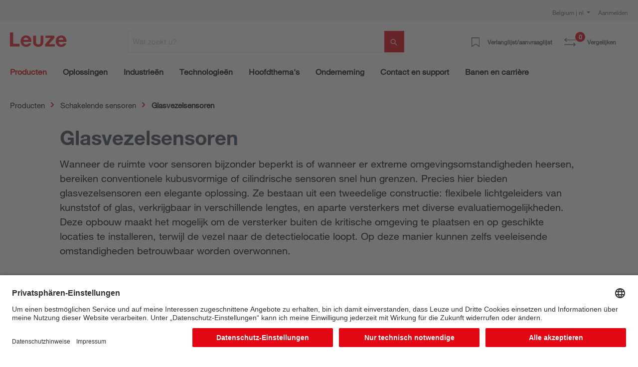

--- FILE ---
content_type: text/html; charset=UTF-8
request_url: https://www.leuze.com/nl-be/producten/schakelende-sensoren/glasvezelsensoren
body_size: 27293
content:

<!DOCTYPE html>

<html lang="nl-BE"
      itemscope="itemscope"
      itemtype="https://schema.org/WebPage">

                            
    <head>
        
                                                                                    <link rel="preload" href="//files.leuze.com/shopware/theme/78cc80602fb08f505793b3b786978fb8/css/all.css?1768915900" as="style">
            
    
                                                                        <link rel="preload" href="//files.leuze.com/shopware/bundles/leuzetheme/font/helvetica/HelveticaNeueLTW04-55Roman.woff2?1768915772" as="font">
            
                                                                        <link rel="preload" href="//files.leuze.com/shopware/bundles/leuzetheme/font/helvetica/HelveticaNeueLTW04-75Bold.woff2?1768915772" as="font">
            


        
        

    

                                                                                                                                                                                                                
                                                        <meta charset="utf-8">
            
                            <meta name="viewport"
                      content="width=device-width, initial-scale=1, shrink-to-fit=no">
            
                            <meta name="author"
                      content="">
                <meta name="robots"
                      content="index,follow">
                <meta name="revisit-after"
                      content="15 days">
                <meta name="keywords"
                      content="">
                <meta name="description"
                      content="Wanneer de ruimte voor sensoren bijzonder beperkt is of wanneer er extreme omgevingsomstandigheden heersen, bereiken conventionele kubusvormige of cilindrische sensoren snel hun grenzen. Precies hier bieden glasvezelsensoren een elegante oplossing. Ze be…">
            
                            <meta property="og:url"
                      content="https://www.leuze.com/nl-be/producten/schakelende-sensoren/glasvezelsensoren">
                <meta property="og:type"
                      content="website">
                <meta property="og:site_name"
                      content="Leuze Online-Shop">
                <meta property="og:title"
                      content="Glasvezelsensoren">
                <meta property="og:description"
                      content="Wanneer de ruimte voor sensoren bijzonder beperkt is of wanneer er extreme omgevingsomstandigheden heersen, bereiken conventionele kubusvormige of cilindrische sensoren snel hun grenzen. Precies hier bieden glasvezelsensoren een elegante oplossing. Ze be…">
                <meta property="og:image"
                      content="https://files.leuze.com/shopware/media/8d/0e/d2/1631792520/Leuze-logo.svg">

                <meta name="twitter:card"
                      content="summary">
                <meta name="twitter:site"
                      content="Leuze Online-Shop">
                <meta name="twitter:title"
                      content="Glasvezelsensoren">
                <meta name="twitter:description"
                      content="Wanneer de ruimte voor sensoren bijzonder beperkt is of wanneer er extreme omgevingsomstandigheden heersen, bereiken conventionele kubusvormige of cilindrische sensoren snel hun grenzen. Precies hier bieden glasvezelsensoren een elegante oplossing. Ze be…">
                <meta name="twitter:image"
                      content="https://files.leuze.com/shopware/media/8d/0e/d2/1631792520/Leuze-logo.svg">
            
                            <meta itemprop="copyrightHolder"
                      content="Leuze Online-Shop">
                <meta itemprop="copyrightYear"
                      content="">
                <meta itemprop="isFamilyFriendly"
                      content="false">
                <meta itemprop="image"
                      content="https://files.leuze.com/shopware/media/8d/0e/d2/1631792520/Leuze-logo.svg">
            
                                            
            <link rel="alternate" hreflang="de-AT" href="https://www.leuze.com/de-at/produkte/schaltende-sensoren/faseroptische-sensoren" />
            <link rel="alternate" hreflang="en-AT" href="https://www.leuze.com/en-at/products/switching-sensors/fiber-optic-sensors" />
            <link rel="alternate" hreflang="x-default" href="https://www.leuze.com/en-int/products/switching-sensors/fiber-optic-sensors" />
            <link rel="alternate" hreflang="tr-TR" href="https://www.leuze.com/tr-tr/urunler/anahtarlama-sensorleri/fiber-optik-sensorler" />
            <link rel="alternate" hreflang="es-ES" href="https://www.leuze.com/es-es/productos/sensores-de-conmutacion/sensores-de-fibra-optica" />
            <link rel="alternate" hreflang="ko-KR" href="https://www.leuze.com/ko-kr/products/switching-sensors/fiber-optic-sensors" />
            <link rel="alternate" hreflang="nl-NL" href="https://www.leuze.com/nl-nl/producten/schakelende-sensoren/glasvezelsensoren" />
            <link rel="alternate" hreflang="en-SE" href="https://www.leuze.com/en-se/products/switching-sensors/fiber-optic-sensors" />
            <link rel="alternate" hreflang="en-US" href="https://www.leuze.com/en-us/products/switching-sensors/fiber-optic-sensors" />
            <link rel="alternate" hreflang="en-SG" href="https://www.leuze.com/en-sg/products/switching-sensors/fiber-optic-sensors" />
            <link rel="alternate" hreflang="fr-FR" href="https://www.leuze.com/fr-fr/produits/capteurs-a-commutation/capteurs-a-fibre-optique" />
            <link rel="alternate" hreflang="en-GB" href="https://www.leuze.com/en-uk/products/switching-sensors/fiber-optic-sensors" />
            <link rel="alternate" hreflang="en-IN" href="https://www.leuze.com/en-in/products/switching-sensors/fiber-optic-sensors" />
            <link rel="alternate" hreflang="de-BE" href="https://www.leuze.com/de-be/produkte/schaltende-sensoren/faseroptische-sensoren" />
            <link rel="alternate" hreflang="fr-BE" href="https://www.leuze.com/fr-be/produits/capteurs-a-commutation/capteurs-a-fibre-optique" />
            <link rel="alternate" hreflang="nl-BE" href="https://www.leuze.com/nl-be/producten/schakelende-sensoren/glasvezelsensoren" />
            <link rel="alternate" hreflang="de-DE" href="https://no-cdn.leuze.com/produkte/schaltende-sensoren/faseroptische-sensoren" />
            <link rel="alternate" hreflang="es-MX" href="https://www.leuze.com/es-mx/productos/sensores-de-conmutacion/sensores-de-fibra-optica" />
            <link rel="alternate" hreflang="fr-CH" href="https://www.leuze.com/fr-ch/produits/capteurs-a-commutation/capteurs-a-fibre-optique" />
            <link rel="alternate" hreflang="de-CH" href="https://www.leuze.com/de-ch/produkte/schaltende-sensoren/faseroptische-sensoren" />
            <link rel="alternate" hreflang="it-CH" href="https://www.leuze.com/it-ch/prodotti/sensori-di-commutazione/sensori-a-fibra-ottica" />
            <link rel="alternate" hreflang="en-AU" href="https://www.leuze.com/en-au/products/switching-sensors/fiber-optic-sensors" />
            <link rel="alternate" hreflang="en-DK" href="https://www.leuze.com/en-dk/products/switching-sensors/fiber-optic-sensors" />
            <link rel="alternate" hreflang="es-BR" href="https://www.leuze.com/es-br/productos/sensores-de-conmutacion/sensores-de-fibra-optica" />
            <link rel="alternate" hreflang="pt-BR" href="https://www.leuze.com/pt-br/produtos/sensores-de-chaveamento/sensores-de-fibra-otica" />
            <link rel="alternate" hreflang="ja-JP" href="https://www.leuze.com/ja-jp/products/switching-sensors/fiber-optic-sensors" />
            <link rel="alternate" hreflang="zh-CN" href="https://www.leuze.com.cn/zh-cn/products/switching-sensors/fiber-optic-sensors" />
            <link rel="alternate" hreflang="it-IT" href="https://www.leuze.com/it-it/prodotti/sensori-di-commutazione/sensori-a-fibra-ottica" />
            <link rel="alternate" hreflang="pl-PL" href="https://www.leuze.com/pl-pl/produkty/czujniki-przelaczajace/czujniki-swiatlowodowe" />
            


                    <link rel="shortcut icon"
                  href="https://files.leuze.com/shopware/media/1b/c4/68/1644489497/leuze_favicon.png">
        
                            
             
                  
                      <link rel="canonical" href="https://www.leuze.com/nl-be/producten/schakelende-sensoren/glasvezelsensoren"/>
               
                        <title itemprop="name">Glasvezelsensoren | Leuze</title>
        

    
    
                                                                            <link rel="stylesheet"
                      href="https://files.leuze.com/shopware/theme/78cc80602fb08f505793b3b786978fb8/css/all.css?1768915900">
                                    

            <style>[data-ies-lazy-loading]{background-image: url('data:image/svg+xml;charset=UTF-8,                    <!-- By Sam Herbert (@sherb), for everyone. More @ http://goo.gl/7AJzbL --><svg width="55" height="80" viewBox="0 0 55 80" xmlns="http://www.w3.org/2000/svg" fill="%23000000"><g transform="matrix(1 0 0 -1 0 80)"><rect width="10" height="20" rx="3"><animate attributeName="height"                  begin="0s" dur="4.3s"                  values="20;45;57;80;64;32;66;45;64;23;66;13;64;56;34;34;2;23;76;79;20" calcMode="linear"                  repeatCount="indefinite" /></rect><rect x="15" width="10" height="80" rx="3"><animate attributeName="height"                  begin="0s" dur="2s"                  values="80;55;33;5;75;23;73;33;12;14;60;80" calcMode="linear"                  repeatCount="indefinite" /></rect><rect x="30" width="10" height="50" rx="3"><animate attributeName="height"                  begin="0s" dur="1.4s"                  values="50;34;78;23;56;23;34;76;80;54;21;50" calcMode="linear"                  repeatCount="indefinite" /></rect><rect x="45" width="10" height="30" rx="3"><animate attributeName="height"                  begin="0s" dur="2s"                  values="30;45;13;80;56;72;45;76;34;23;67;30" calcMode="linear"                  repeatCount="indefinite" /></rect></g></svg>                 ');}</style><script type="text/javascript">function onIesLazyLoaded(img) {img.removeAttribute('data-ies-lazy-loading');}</script>    
                        <script>
        window.features = {"V6_5_0_0":true,"v6.5.0.0":true,"V6_6_0_0":false,"v6.6.0.0":false,"V6_7_0_0":false,"v6.7.0.0":false,"VUE3":false,"vue3":false,"MEDIA_PATH":false,"media.path":false,"ES_MULTILINGUAL_INDEX":false,"es.multilingual.index":false,"STOCK_HANDLING":false,"stock.handling":false,"ASYNC_THEME_COMPILATION":false,"async.theme.compilation":false,"FEATURE_SWAGCMSEXTENSIONS_1":true,"feature.swagcmsextensions.1":true,"FEATURE_SWAGCMSEXTENSIONS_2":true,"feature.swagcmsextensions.2":true,"FEATURE_SWAGCMSEXTENSIONS_8":true,"feature.swagcmsextensions.8":true,"FEATURE_SWAGCMSEXTENSIONS_63":false,"feature.swagcmsextensions.63":false};
    </script>
        
                    
                            <script>
        dataLayer = window.dataLayer || [];
        // Clear the previous ecommerce object
        dataLayer.push({ ecommerce: null });
        // Push regular datalayer
        dataLayer.push({"pageTitle":"Glasvezelsensoren","pageSubCategory":"","pageCategoryID":"c1729d3eeb7c4bd99badf72b004ad08f","pageSubCategoryID":"","pageCountryCode":"nl-NL","pageLanguageCode":"Nederlands","pageVersion":1,"pageTestVariation":"1","pageValue":1,"pageAttributes":"1","pageCategory":"Navigation","visitorLoginState":"Logged Out","visitorType":"NOT LOGGED IN","visitorLifetimeValue":0,"visitorExistingCustomer":"No"});
                            var google_tag_params = {"ecomm_pagetype":"other"}
            dataLayer.push ({
                'event':'remarketingTriggered',
                'google_tag_params': window.google_tag_params
            });
                    </script>
            
                        
                            <script>(function(w,d,s,l,i){w[l]=w[l]||[];w[l].push({'gtm.start':
                            new Date().getTime(),event:'gtm.js'});var f=d.getElementsByTagName(s)[0],
                        j=d.createElement(s),dl=l!='dataLayer'?'&l='+l:'';j.async=true;j.src=
                        'https://www.googletagmanager.com/gtm.js?id='+i+dl;f.parentNode.insertBefore(j,f);
                    })(window,document,'script','dataLayer','GTM-W5F86PQ');</script>
                        
                                                    
        



            <link rel="preconnect" href="//app.usercentrics.eu">
        <link rel="preconnect" href="//api.usercentrics.eu">

                    <link rel="preload" href="//app.usercentrics.eu/browser-ui/latest/loader.js" as="script">
        
        
                    <script id="usercentrics-cmp" src="//app.usercentrics.eu/browser-ui/latest/loader.js"
                    data-language="de"
                    data-settings-id="NxcYu-f6"
                    async></script>
        
        
    
                                
            

    
                
                                    <script>
                    window.useDefaultCookieConsent = true;
                </script>
                    
                                    <script>
                window.activeNavigationId = 'c1729d3eeb7c4bd99badf72b004ad08f';
                window.router = {
                    'frontend.cart.offcanvas': '/nl-be/checkout/offcanvas',
                    'frontend.cookie.offcanvas': '/nl-be/cookie/offcanvas',
                    'frontend.checkout.finish.page': '/nl-be/checkout/finish',
                    'frontend.checkout.info': '/nl-be/widgets/checkout/info',
                    'frontend.menu.offcanvas': '/nl-be/widgets/menu/offcanvas',
                    'frontend.cms.page': '/nl-be/widgets/cms',
                    'frontend.cms.navigation.page': '/nl-be/widgets/cms/navigation',
                    'frontend.account.addressbook': '/nl-be/widgets/account/address-book',
                    'frontend.country.country-data': '/nl-be/country/country-state-data',
                    'frontend.app-system.generate-token': '/nl-be/app-system/Placeholder/generate-token',
                    };
                window.salesChannelId = '78439cb2347f4d1f8362901f7789f30a';
            </script>
        

        
    <script>
        window.router['widgets.swag.cmsExtensions.quickview'] = '/nl-be/swag/cms-extensions/quickview';
        window.router['widgets.swag.cmsExtensions.quickview.variant'] = '/nl-be/swag/cms-extensions/quickview/variant';
    </script>

                                <script>
                
                window.breakpoints = {"xs":0,"sm":576,"md":768,"lg":992,"xl":1200};
            </script>
        
        
                    <script src="https://files.leuze.com/shopware/bundles/netzpnotifications6/jquery-3.5.1.slim.min.js?1768907663"></script>

        
                                                    <script type="text/javascript" src="https://files.leuze.com/shopware/theme/78cc80602fb08f505793b3b786978fb8/js/all.js?1768915900" defer></script>
                                    

    
        
        
        
        
    
        
    <script>
        window.mollie_javascript_use_shopware = '0'
    </script>

    

    </head>

    <body class="    is-ctl-navigation is-act-index

    ">

    
                
                
                            <noscript class="noscript-main">
                
    <div role="alert"
         class="alert alert-info alert-has-icon">
        
                    <div class="alert-content-container">
                                                    
                                    <div class="alert-content">
                                                    Om alle functies van onze shop te kunnen gebruiken, bevelen we aan om Javascript te activeren in uw browser.
                                            </div>
                
                                                                </div>
            </div>
            </noscript>
        
    
    <!-- Google Tag Manager Noscript -->
            <noscript class="noscript-gtm">
            <iframe src="https://www.googletagmanager.com/ns.html?id=GTM-W5F86PQ"
                    height="0"
                    width="0"
                    style="display:none;visibility:hidden">
            </iframe>
        </noscript>
        <!-- End Google Tag Manager Noscript -->

            <header class="header-main ">
                    <div class="top-bar pt-2 d-none d-lg-flex">
                <div class="container">
                    <div class="row">
                        <nav class="col top-bar-nav">
                                                                                
    <div class="top-bar-nav-item top-bar-country">
                    <form method="post"
                  action="/nl-be/country-language-switch/country"
                  class="country-form"
                  data-form-auto-submit="true"
            >

                                    <div class="country-menu dropdown">
                        <button class="btn dropdown-toggle top-bar-nav-btn"
                                id="countryDropdown-top-bar"
                                type="button"
                                data-bs-toggle="dropdown"
                                aria-haspopup="true"
                                aria-expanded="false">
                                                                                    
                            Belgium | nl
                        </button>

                        <div class="top-bar-list dropdown-menu dropdown-menu-end"
                             aria-labelledby="countryDropdown-top-bar">
                                                            <div class="elio-country-language-switch-item top-bar-country-highlighted">
                                                                                                                            <div class="top-bar-list-item  dropdown-item top-bar-country-list ">
        <span class="top-bar-country-item-name">
            International |
        </span>

                                                                                                                            
                                        
                    
                    <label class="top-bar-list-label"
                           for="top-bar-03615d4a318a426fb41ceca3e0b92206-d753acb2b2d648978f3975c20a932e3c"
                           title="English">
                        <input id="top-bar-03615d4a318a426fb41ceca3e0b92206-d753acb2b2d648978f3975c20a932e3c"
                               class="top-bar-list-radio"
                               value="d753acb2b2d648978f3975c20a932e3c-03615d4a318a426fb41ceca3e0b92206"
                               name="countryLanguageId"
                               type="radio"
                            >
                        en
                    </label>
                                                            </div>
                                                                                                            </div>
                            
                                                            <div class="elio-country-language-switch-item d-flex">
                                                                        <div class="col-6 px-0">
                                                                                                                                    
                                                
                                                                                                        <div class="top-bar-list-item  dropdown-item top-bar-country-list ">
        <span class="top-bar-country-item-name">
            Australia |
        </span>

                                                                                                                            
                                        
                    
                    <label class="top-bar-list-label"
                           for="top-bar-bfea0439f54e40a2b6764a33b5979de9-d753acb2b2d648978f3975c20a932e3c"
                           title="English">
                        <input id="top-bar-bfea0439f54e40a2b6764a33b5979de9-d753acb2b2d648978f3975c20a932e3c"
                               class="top-bar-list-radio"
                               value="d753acb2b2d648978f3975c20a932e3c-bfea0439f54e40a2b6764a33b5979de9"
                               name="countryLanguageId"
                               type="radio"
                            >
                        en
                    </label>
                                                            </div>
                                                                                                                                                                                                                                
                                                
                                                                                                        <div class="top-bar-list-item  dropdown-item top-bar-country-list ">
        <span class="top-bar-country-item-name">
            Austria |
        </span>

                                                                                                                                                        
                                        
                    
                    <label class="top-bar-list-label"
                           for="top-bar-0193964e34ed70f1a6814f3dab8b9383-2fbb5fe2e29a4d70aa5854ce7ce3e20b"
                           title="German">
                        <input id="top-bar-0193964e34ed70f1a6814f3dab8b9383-2fbb5fe2e29a4d70aa5854ce7ce3e20b"
                               class="top-bar-list-radio"
                               value="2fbb5fe2e29a4d70aa5854ce7ce3e20b-0193964e34ed70f1a6814f3dab8b9383"
                               name="countryLanguageId"
                               type="radio"
                            >
                        de
                    </label>
                                                            </div>
                                                                                                                                                                                                                                
                                                
                                                                                                        <div class="top-bar-list-item item-checked dropdown-item top-bar-country-list ">
        <span class="top-bar-country-item-name">
            Belgium |
        </span>

                                                                                                                                                                                    
                                        
                    
                    <label class="top-bar-list-label"
                           for="top-bar-78439cb2347f4d1f8362901f7789f30a-2fbb5fe2e29a4d70aa5854ce7ce3e20b"
                           title="German">
                        <input id="top-bar-78439cb2347f4d1f8362901f7789f30a-2fbb5fe2e29a4d70aa5854ce7ce3e20b"
                               class="top-bar-list-radio"
                               value="2fbb5fe2e29a4d70aa5854ce7ce3e20b-78439cb2347f4d1f8362901f7789f30a"
                               name="countryLanguageId"
                               type="radio"
                            >
                        de
                    </label>
                                            <span>
                      |
                    </span>
                                                                                                                                                                                                                                    
                                        
                                                                
                    <label class="top-bar-list-label is-checked"
                           for="top-bar-78439cb2347f4d1f8362901f7789f30a-edfcbc68f6f949f48273491585a0c439"
                           title="Dutch">
                        <input id="top-bar-78439cb2347f4d1f8362901f7789f30a-edfcbc68f6f949f48273491585a0c439"
                               class="top-bar-list-radio"
                               value="edfcbc68f6f949f48273491585a0c439-78439cb2347f4d1f8362901f7789f30a"
                               name="countryLanguageId"
                               type="radio"
                             disabled>
                        nl
                    </label>
                                            <span>
                      |
                    </span>
                                                                                                                                                                                                                                    
                                        
                    
                    <label class="top-bar-list-label"
                           for="top-bar-78439cb2347f4d1f8362901f7789f30a-0493737137204ef799540e6ce555c9f6"
                           title="French">
                        <input id="top-bar-78439cb2347f4d1f8362901f7789f30a-0493737137204ef799540e6ce555c9f6"
                               class="top-bar-list-radio"
                               value="0493737137204ef799540e6ce555c9f6-78439cb2347f4d1f8362901f7789f30a"
                               name="countryLanguageId"
                               type="radio"
                            >
                        fr
                    </label>
                                                            </div>
                                                                                                                                                                                                                                
                                                
                                                                                                        <div class="top-bar-list-item  dropdown-item top-bar-country-list ">
        <span class="top-bar-country-item-name">
            Brazil |
        </span>

                                                                                                                                                        
                                        
                    
                    <label class="top-bar-list-label"
                           for="top-bar-d20c894e091e4b0cad747b40662a0b00-dfff1f501aca466db06e9a0eb6a63448"
                           title="Spanish">
                        <input id="top-bar-d20c894e091e4b0cad747b40662a0b00-dfff1f501aca466db06e9a0eb6a63448"
                               class="top-bar-list-radio"
                               value="dfff1f501aca466db06e9a0eb6a63448-d20c894e091e4b0cad747b40662a0b00"
                               name="countryLanguageId"
                               type="radio"
                            >
                        es
                    </label>
                                            <span>
                      |
                    </span>
                                                                                                                                                                                                        
                                        
                    
                    <label class="top-bar-list-label"
                           for="top-bar-d20c894e091e4b0cad747b40662a0b00-5a0847df6be846bb9dea2d509682008e"
                           title="Portuguese">
                        <input id="top-bar-d20c894e091e4b0cad747b40662a0b00-5a0847df6be846bb9dea2d509682008e"
                               class="top-bar-list-radio"
                               value="5a0847df6be846bb9dea2d509682008e-d20c894e091e4b0cad747b40662a0b00"
                               name="countryLanguageId"
                               type="radio"
                            >
                        pt
                    </label>
                                                            </div>
                                                                                                                                                                                                                                
                                                
                                                                                                        <div class="top-bar-list-item  dropdown-item top-bar-country-list ">
        <span class="top-bar-country-item-name">
            China |
        </span>

                                                                                                                                                                                            
                                        
                    
                    <label class="top-bar-list-label"
                           for="top-bar-e21c4aa4444a4267a9a53e190f43a967-d0e5d1f126a64d6b8ee692ae1eed5093"
                           title="Chinese">
                        <input id="top-bar-e21c4aa4444a4267a9a53e190f43a967-d0e5d1f126a64d6b8ee692ae1eed5093"
                               class="top-bar-list-radio"
                               value="d0e5d1f126a64d6b8ee692ae1eed5093-e21c4aa4444a4267a9a53e190f43a967"
                               name="countryLanguageId"
                               type="radio"
                            >
                        zh
                    </label>
                                                            </div>
                                                                                                                                                                                                                                
                                                
                                                                                                        <div class="top-bar-list-item  dropdown-item top-bar-country-list ">
        <span class="top-bar-country-item-name">
            Denmark |
        </span>

                                                                                                                            
                                        
                    
                    <label class="top-bar-list-label"
                           for="top-bar-bffdbfa486204ee9a5c95c0d19f2eaef-d753acb2b2d648978f3975c20a932e3c"
                           title="English">
                        <input id="top-bar-bffdbfa486204ee9a5c95c0d19f2eaef-d753acb2b2d648978f3975c20a932e3c"
                               class="top-bar-list-radio"
                               value="d753acb2b2d648978f3975c20a932e3c-bffdbfa486204ee9a5c95c0d19f2eaef"
                               name="countryLanguageId"
                               type="radio"
                            >
                        en
                    </label>
                                                            </div>
                                                                                                                                                                                                                                
                                                
                                                                                                        <div class="top-bar-list-item  dropdown-item top-bar-country-list ">
        <span class="top-bar-country-item-name">
            France |
        </span>

                                                                                                                            
                                        
                    
                    <label class="top-bar-list-label"
                           for="top-bar-4f28465cecd345b59ed589dee2454c88-0493737137204ef799540e6ce555c9f6"
                           title="French">
                        <input id="top-bar-4f28465cecd345b59ed589dee2454c88-0493737137204ef799540e6ce555c9f6"
                               class="top-bar-list-radio"
                               value="0493737137204ef799540e6ce555c9f6-4f28465cecd345b59ed589dee2454c88"
                               name="countryLanguageId"
                               type="radio"
                            >
                        fr
                    </label>
                                                            </div>
                                                                                                                                                                                                                                
                                                
                                                                                                        <div class="top-bar-list-item  dropdown-item top-bar-country-list ">
        <span class="top-bar-country-item-name">
            Germany |
        </span>

                                                                                                                                                                                            
                                        
                    
                    <label class="top-bar-list-label"
                           for="top-bar-847713c5e9284dedb39559d84e21bef1-2fbb5fe2e29a4d70aa5854ce7ce3e20b"
                           title="German">
                        <input id="top-bar-847713c5e9284dedb39559d84e21bef1-2fbb5fe2e29a4d70aa5854ce7ce3e20b"
                               class="top-bar-list-radio"
                               value="2fbb5fe2e29a4d70aa5854ce7ce3e20b-847713c5e9284dedb39559d84e21bef1"
                               name="countryLanguageId"
                               type="radio"
                            >
                        de
                    </label>
                                                            </div>
                                                                                                                                                                                                                                                                                                                    
                                                
                                                                                                        <div class="top-bar-list-item  dropdown-item top-bar-country-list ">
        <span class="top-bar-country-item-name">
            India |
        </span>

                                                                                                                            
                                        
                    
                    <label class="top-bar-list-label"
                           for="top-bar-6acc12ce473f44f389f9d26f1c5a2da0-d753acb2b2d648978f3975c20a932e3c"
                           title="English">
                        <input id="top-bar-6acc12ce473f44f389f9d26f1c5a2da0-d753acb2b2d648978f3975c20a932e3c"
                               class="top-bar-list-radio"
                               value="d753acb2b2d648978f3975c20a932e3c-6acc12ce473f44f389f9d26f1c5a2da0"
                               name="countryLanguageId"
                               type="radio"
                            >
                        en
                    </label>
                                                            </div>
                                                                                                                                                                                                                                
                                                
                                                                                                        <div class="top-bar-list-item  dropdown-item top-bar-country-list ">
        <span class="top-bar-country-item-name">
            Italy |
        </span>

                                                                                                                            
                                        
                    
                    <label class="top-bar-list-label"
                           for="top-bar-f0e105d882374fc48f6acea130974c07-d29a3caeb4ea459f8ea5fbeef4afdb0d"
                           title="Italian">
                        <input id="top-bar-f0e105d882374fc48f6acea130974c07-d29a3caeb4ea459f8ea5fbeef4afdb0d"
                               class="top-bar-list-radio"
                               value="d29a3caeb4ea459f8ea5fbeef4afdb0d-f0e105d882374fc48f6acea130974c07"
                               name="countryLanguageId"
                               type="radio"
                            >
                        it
                    </label>
                                                            </div>
                                                                                                                                                                                                                                
                                                
                                                                                                        <div class="top-bar-list-item  dropdown-item top-bar-country-list ">
        <span class="top-bar-country-item-name">
            Japan |
        </span>

                                                                                                                            
                                        
                    
                    <label class="top-bar-list-label"
                           for="top-bar-ddb3a237ed0e453a86126a426d07ec1c-7da06521cf1244fc8530b842ede42e03"
                           title="Japanese">
                        <input id="top-bar-ddb3a237ed0e453a86126a426d07ec1c-7da06521cf1244fc8530b842ede42e03"
                               class="top-bar-list-radio"
                               value="7da06521cf1244fc8530b842ede42e03-ddb3a237ed0e453a86126a426d07ec1c"
                               name="countryLanguageId"
                               type="radio"
                            >
                        ja
                    </label>
                                                            </div>
                                                                                                                                                                                                                                
                                                
                                                                                                                                                                                                                                
                                                
                                                                                                                                                                                                                                
                                                
                                                                                                                                                                                                                                
                                                
                                                                                                                                                                                                                                
                                                
                                                                                                                                                                                                                                
                                                
                                                                                                                                                                                                                                
                                                
                                                                                                                                                                                                                                
                                                
                                                                                                                                                                                                                                
                                                
                                                                                                                                                                                                                                
                                                
                                                                                                                                                                                                                                
                                                
                                                                                                                                                                        </div>
                                    <div class="col-6 px-0 pe-4">
                                                                                                                                    
                                                
                                                                                                                                                                                                                                
                                                
                                                                                                                                                                                                                                
                                                
                                                                                                                                                                                                                                
                                                
                                                                                                                                                                                                                                
                                                
                                                                                                                                                                                                                                
                                                
                                                                                                                                                                                                                                
                                                
                                                                                                                                                                                                                                
                                                
                                                                                                                                                                                                                                                                                                                    
                                                
                                                                                                                                                                                                                                
                                                
                                                                                                                                                                                                                                
                                                
                                                                                                                                                                                                                                
                                                
                                                                                                        <div class="top-bar-list-item  dropdown-item top-bar-country-list px-0">
        <span class="top-bar-country-item-name">
            Mexico |
        </span>

                                                                                                                            
                                        
                    
                    <label class="top-bar-list-label"
                           for="top-bar-849662c6ce0c42149a69038c1da82b25-dfff1f501aca466db06e9a0eb6a63448"
                           title="Spanish">
                        <input id="top-bar-849662c6ce0c42149a69038c1da82b25-dfff1f501aca466db06e9a0eb6a63448"
                               class="top-bar-list-radio"
                               value="dfff1f501aca466db06e9a0eb6a63448-849662c6ce0c42149a69038c1da82b25"
                               name="countryLanguageId"
                               type="radio"
                            >
                        es
                    </label>
                                                            </div>
                                                                                                                                                                                                                                
                                                
                                                                                                        <div class="top-bar-list-item  dropdown-item top-bar-country-list px-0">
        <span class="top-bar-country-item-name">
            Netherlands |
        </span>

                                                                                                                            
                                        
                    
                    <label class="top-bar-list-label"
                           for="top-bar-249d50d371034179877cf1da6c026983-edfcbc68f6f949f48273491585a0c439"
                           title="Dutch">
                        <input id="top-bar-249d50d371034179877cf1da6c026983-edfcbc68f6f949f48273491585a0c439"
                               class="top-bar-list-radio"
                               value="edfcbc68f6f949f48273491585a0c439-249d50d371034179877cf1da6c026983"
                               name="countryLanguageId"
                               type="radio"
                            >
                        nl
                    </label>
                                                            </div>
                                                                                                                                                                                                                                
                                                
                                                                                                        <div class="top-bar-list-item  dropdown-item top-bar-country-list px-0">
        <span class="top-bar-country-item-name">
            Poland |
        </span>

                                                                                                                            
                                        
                    
                    <label class="top-bar-list-label"
                           for="top-bar-fc02e84a0cec43809c39c99c210fdb81-620bd9b7aee14f1e803e93e6928f80fd"
                           title="Polish">
                        <input id="top-bar-fc02e84a0cec43809c39c99c210fdb81-620bd9b7aee14f1e803e93e6928f80fd"
                               class="top-bar-list-radio"
                               value="620bd9b7aee14f1e803e93e6928f80fd-fc02e84a0cec43809c39c99c210fdb81"
                               name="countryLanguageId"
                               type="radio"
                            >
                        pl
                    </label>
                                                            </div>
                                                                                                                                                                                                                                
                                                
                                                                                                        <div class="top-bar-list-item  dropdown-item top-bar-country-list px-0">
        <span class="top-bar-country-item-name">
            Singapore |
        </span>

                                                                                                                            
                                        
                    
                    <label class="top-bar-list-label"
                           for="top-bar-47d60dc5cd114f71b5cdac9f7c755f6e-d753acb2b2d648978f3975c20a932e3c"
                           title="English">
                        <input id="top-bar-47d60dc5cd114f71b5cdac9f7c755f6e-d753acb2b2d648978f3975c20a932e3c"
                               class="top-bar-list-radio"
                               value="d753acb2b2d648978f3975c20a932e3c-47d60dc5cd114f71b5cdac9f7c755f6e"
                               name="countryLanguageId"
                               type="radio"
                            >
                        en
                    </label>
                                                            </div>
                                                                                                                                                                                                                                
                                                
                                                                                                        <div class="top-bar-list-item  dropdown-item top-bar-country-list px-0">
        <span class="top-bar-country-item-name">
            South Korea |
        </span>

                                                                                                                            
                                        
                    
                    <label class="top-bar-list-label"
                           for="top-bar-235ed67f5e224b759e0062646729c53c-05dea9f47a3349d696f3ea49b2ee3604"
                           title="Korean">
                        <input id="top-bar-235ed67f5e224b759e0062646729c53c-05dea9f47a3349d696f3ea49b2ee3604"
                               class="top-bar-list-radio"
                               value="05dea9f47a3349d696f3ea49b2ee3604-235ed67f5e224b759e0062646729c53c"
                               name="countryLanguageId"
                               type="radio"
                            >
                        ko
                    </label>
                                                            </div>
                                                                                                                                                                                                                                
                                                
                                                                                                        <div class="top-bar-list-item  dropdown-item top-bar-country-list px-0">
        <span class="top-bar-country-item-name">
            Spain |
        </span>

                                                                                                                            
                                        
                    
                    <label class="top-bar-list-label"
                           for="top-bar-1828d92ae1f24c969b3c6ded4b77430b-dfff1f501aca466db06e9a0eb6a63448"
                           title="Spanish">
                        <input id="top-bar-1828d92ae1f24c969b3c6ded4b77430b-dfff1f501aca466db06e9a0eb6a63448"
                               class="top-bar-list-radio"
                               value="dfff1f501aca466db06e9a0eb6a63448-1828d92ae1f24c969b3c6ded4b77430b"
                               name="countryLanguageId"
                               type="radio"
                            >
                        es
                    </label>
                                                            </div>
                                                                                                                                                                                                                                
                                                
                                                                                                        <div class="top-bar-list-item  dropdown-item top-bar-country-list px-0">
        <span class="top-bar-country-item-name">
            Sweden |
        </span>

                                                                                                                            
                                        
                    
                    <label class="top-bar-list-label"
                           for="top-bar-294b4b8337cd44efbfeac2832be11507-d753acb2b2d648978f3975c20a932e3c"
                           title="English">
                        <input id="top-bar-294b4b8337cd44efbfeac2832be11507-d753acb2b2d648978f3975c20a932e3c"
                               class="top-bar-list-radio"
                               value="d753acb2b2d648978f3975c20a932e3c-294b4b8337cd44efbfeac2832be11507"
                               name="countryLanguageId"
                               type="radio"
                            >
                        en
                    </label>
                                                            </div>
                                                                                                                                                                                                                                
                                                
                                                                                                        <div class="top-bar-list-item  dropdown-item top-bar-country-list px-0">
        <span class="top-bar-country-item-name">
            Switzerland |
        </span>

                                                                                                                                                                                    
                                        
                    
                    <label class="top-bar-list-label"
                           for="top-bar-90acd87f7aa14d3ca0e19b4c62e19c6b-2fbb5fe2e29a4d70aa5854ce7ce3e20b"
                           title="German">
                        <input id="top-bar-90acd87f7aa14d3ca0e19b4c62e19c6b-2fbb5fe2e29a4d70aa5854ce7ce3e20b"
                               class="top-bar-list-radio"
                               value="2fbb5fe2e29a4d70aa5854ce7ce3e20b-90acd87f7aa14d3ca0e19b4c62e19c6b"
                               name="countryLanguageId"
                               type="radio"
                            >
                        de
                    </label>
                                            <span>
                      |
                    </span>
                                                                                                                                                                                                                                    
                                        
                    
                    <label class="top-bar-list-label"
                           for="top-bar-90acd87f7aa14d3ca0e19b4c62e19c6b-0493737137204ef799540e6ce555c9f6"
                           title="French">
                        <input id="top-bar-90acd87f7aa14d3ca0e19b4c62e19c6b-0493737137204ef799540e6ce555c9f6"
                               class="top-bar-list-radio"
                               value="0493737137204ef799540e6ce555c9f6-90acd87f7aa14d3ca0e19b4c62e19c6b"
                               name="countryLanguageId"
                               type="radio"
                            >
                        fr
                    </label>
                                            <span>
                      |
                    </span>
                                                                                                                                                                                                                                    
                                        
                    
                    <label class="top-bar-list-label"
                           for="top-bar-90acd87f7aa14d3ca0e19b4c62e19c6b-d29a3caeb4ea459f8ea5fbeef4afdb0d"
                           title="Italian">
                        <input id="top-bar-90acd87f7aa14d3ca0e19b4c62e19c6b-d29a3caeb4ea459f8ea5fbeef4afdb0d"
                               class="top-bar-list-radio"
                               value="d29a3caeb4ea459f8ea5fbeef4afdb0d-90acd87f7aa14d3ca0e19b4c62e19c6b"
                               name="countryLanguageId"
                               type="radio"
                            >
                        it
                    </label>
                                                            </div>
                                                                                                                                                                                                                                
                                                
                                                                                                        <div class="top-bar-list-item  dropdown-item top-bar-country-list px-0">
        <span class="top-bar-country-item-name">
            Turkey |
        </span>

                                                                                                                            
                                        
                    
                    <label class="top-bar-list-label"
                           for="top-bar-06d55ed99f4e4d21b2b338dd9d4d2e23-d9192bf5f3f94a2eb9d0ba3eea077a58"
                           title="Turkish">
                        <input id="top-bar-06d55ed99f4e4d21b2b338dd9d4d2e23-d9192bf5f3f94a2eb9d0ba3eea077a58"
                               class="top-bar-list-radio"
                               value="d9192bf5f3f94a2eb9d0ba3eea077a58-06d55ed99f4e4d21b2b338dd9d4d2e23"
                               name="countryLanguageId"
                               type="radio"
                            >
                        tr
                    </label>
                                                            </div>
                                                                                                                                                                                                                                
                                                
                                                                                                        <div class="top-bar-list-item  dropdown-item top-bar-country-list px-0">
        <span class="top-bar-country-item-name">
            USA |
        </span>

                                                                                                                            
                                        
                    
                    <label class="top-bar-list-label"
                           for="top-bar-2a1cc10f08474b49bbdef7345e96f3fd-d753acb2b2d648978f3975c20a932e3c"
                           title="English">
                        <input id="top-bar-2a1cc10f08474b49bbdef7345e96f3fd-d753acb2b2d648978f3975c20a932e3c"
                               class="top-bar-list-radio"
                               value="d753acb2b2d648978f3975c20a932e3c-2a1cc10f08474b49bbdef7345e96f3fd"
                               name="countryLanguageId"
                               type="radio"
                            >
                        en
                    </label>
                                                            </div>
                                                                                                                                                                                                                                
                                                
                                                                                                        <div class="top-bar-list-item  dropdown-item top-bar-country-list px-0">
        <span class="top-bar-country-item-name">
            United Kingdom |
        </span>

                                                                                                                            
                                        
                    
                    <label class="top-bar-list-label"
                           for="top-bar-507f2ebf031244ab8393d0997afc0799-d753acb2b2d648978f3975c20a932e3c"
                           title="English">
                        <input id="top-bar-507f2ebf031244ab8393d0997afc0799-d753acb2b2d648978f3975c20a932e3c"
                               class="top-bar-list-radio"
                               value="d753acb2b2d648978f3975c20a932e3c-507f2ebf031244ab8393d0997afc0799"
                               name="countryLanguageId"
                               type="radio"
                            >
                        en
                    </label>
                                                            </div>
                                                                                                                                                                        </div>
                                </div>
                                                    </div>
                    </div>

                    <input type="hidden"
                           name="redirectTo"
                           value="frontend.navigation.page"/>

                                            <input type="hidden"
                               name="redirectParameters[_httpCache]"
                               value="1"/>
                                            <input type="hidden"
                               name="redirectParameters[navigationId]"
                               value="c1729d3eeb7c4bd99badf72b004ad08f"/>
                    
                            </form>
            </div>
                            
                                                            
                                
                                                        
                                                            <div class="top-bar-nav-item">
                                                                <a class="btn top-bar-nav-btn" href="/nl-be/account" title="">
                                Aanmelden
                                </a>
                                                                </div>
                                                    </nav>
                    </div>
                </div>
            </div>
                            <div class="container">
                                
        <div class="row align-items-center header-row">
                                    <div class="col-12 col-lg-auto header-logo-col">
                        <div class="header-logo-main">
                                <a class="header-logo-main-link"
               href="/nl-be"
               title="Wisselen naar startpagina">
                                    <picture class="header-logo-picture">
                                                                                
                                                                            
                                                                                    <img src="https://files.leuze.com/shopware/media/8d/0e/d2/1631792520/Leuze-logo.svg"
                                     alt="Wisselen naar startpagina"
                                     class="img-fluid header-logo-main-img">
                                                                        </picture>
                            </a>
            </div>
                </div>
            
        
                                                <div class="col-12 order-2 col-sm order-sm-1 header-search-col">
                    <div class="row">
                        <div class="col-sm-auto d-none d-sm-block d-lg-none">
                                                            <div class="nav-main-toggle">
                                                                            <button
                                            class="btn nav-main-toggle-btn header-actions-btn"
                                            type="button"
                                                                                                                                        data-offcanvas-menu="true"
                                                                                        aria-label="Menu"
                                        >
                                                                                                    <span class="icon icon-stack">
                        <svg xmlns="http://www.w3.org/2000/svg" xmlns:xlink="http://www.w3.org/1999/xlink" width="24" height="24" viewBox="0 0 24 24"><defs><path d="M3 13c-.5523 0-1-.4477-1-1s.4477-1 1-1h18c.5523 0 1 .4477 1 1s-.4477 1-1 1H3zm0-7c-.5523 0-1-.4477-1-1s.4477-1 1-1h18c.5523 0 1 .4477 1 1s-.4477 1-1 1H3zm0 14c-.5523 0-1-.4477-1-1s.4477-1 1-1h18c.5523 0 1 .4477 1 1s-.4477 1-1 1H3z" id="icons-default-stack" /></defs><use xlink:href="#icons-default-stack" fill="#758CA3" fill-rule="evenodd" /></svg>
        </span>
                                                                                        </button>
                                                                    </div>
                                                    </div>
                        <div class="col">
                            
    <div class="collapse"
         id="searchCollapse">
        <div class="header-search">
                
                    <form action="/nl-be/search"
                      method="get"
                                                                      data-search-form="true"
                                            data-search-widget-options='{&quot;searchWidgetMinChars&quot;:3}'
                      data-url="/nl-be/suggest?search="
                      class="header-search-form">
                                                                                        <div class="input-group">
                                                            <input type="search"
                                       name="search"
                                       class="form-control header-search-input"
                                       autocomplete="off"
                                       autocapitalize="off"
                                       placeholder="Wat zoekt u?"
                                       aria-label="Wat zoekt u?"
                                       value=""
                                >
                            
                                                            <button type="submit"
                                        class="btn header-search-btn"
                                        aria-label="Zoeken">
                                    <span class="header-search-icon">
                                                <span class="icon icon-search">
                        <svg xmlns="http://www.w3.org/2000/svg" xmlns:xlink="http://www.w3.org/1999/xlink" width="24" height="24" viewBox="0 0 24 24"><defs><path d="M10.0944 16.3199 4.707 21.707c-.3905.3905-1.0237.3905-1.4142 0-.3905-.3905-.3905-1.0237 0-1.4142L8.68 14.9056C7.6271 13.551 7 11.8487 7 10c0-4.4183 3.5817-8 8-8s8 3.5817 8 8-3.5817 8-8 8c-1.8487 0-3.551-.627-4.9056-1.6801zM15 16c3.3137 0 6-2.6863 6-6s-2.6863-6-6-6-6 2.6863-6 6 2.6863 6 6 6z" id="icons-default-search" /></defs><use xlink:href="#icons-default-search" fill="#758CA3" fill-rule="evenodd" /></svg>
        </span>
                                        </span>
                                </button>
                                                    </div>
                    

                    <div class="e-autocomplete text-truncate"></div>
                
                                    </form>
            
        </div>
    </div>
                        </div>
                    </div>
                </div>
            
    
        
                    <div class="col-12 order-1 col-sm-auto order-sm-2 header-actions-col">
                <div class="row g-0">
                                                                        <div class="col d-sm-none">
                                <div class="menu-button">
                                                                            <button
                                            class="btn nav-main-toggle-btn header-actions-btn"
                                            type="button"
                                                                                                                                        data-offcanvas-menu="true"
                                                                                        aria-label="Menu"
                                        >
                                                                                                    <span class="icon icon-stack">
                        <svg xmlns="http://www.w3.org/2000/svg" xmlns:xlink="http://www.w3.org/1999/xlink" width="24" height="24" viewBox="0 0 24 24"><use xlink:href="#icons-default-stack" fill="#758CA3" fill-rule="evenodd" /></svg>
        </span>
                                                                                        </button>
                                                                    </div>
                            </div>
                        
                    
                                                                        <div class="col-auto d-sm-none">
                                <div class="search-toggle">
                                    <button class="btn header-actions-btn search-toggle-btn js-search-toggle-btn collapsed"
                                            type="button"
                                            data-bs-toggle="collapse"
                                            data-bs-target="#searchCollapse"
                                            aria-expanded="false"
                                            aria-controls="searchCollapse"
                                            aria-label="Zoeken">
                                                <span class="icon icon-search">
                        <svg xmlns="http://www.w3.org/2000/svg" xmlns:xlink="http://www.w3.org/1999/xlink" width="24" height="24" viewBox="0 0 24 24"><use xlink:href="#icons-default-search" fill="#758CA3" fill-rule="evenodd" /></svg>
        </span>
                                        </button>
                                </div>
                            </div>
                        
                    
                                            <div class="col-auto">
                            <div class="header-wishlist">
                                
                                                                                                        <a href="https://www.leuze.com/nl-be/watchlist/index?p=1"
                                       class="btn header-watchlist-btn header-actions-btn">
                                            <span class="header-watchlist-icon">
                                                <img src="[data-uri]"
                                                     alt="Verlanglijst/aanvraaglijst"/>
                                                <span class="badge bg-primary header-wishlist-badge">0</span>
                                            </span>
                                        <span class="watchlist-btn-text">Verlanglijst/aanvraaglijst</span>
                                    </a>
                                                            </div>
                        </div>
                    
                                            
                        <div class="col-auto">
                            <div class="header-comparison">
                                <a class="btn header-compare-btn header-actions-btn"
                                   href="#"
                                   data-compare-modal="true"
                                   data-compare-modal-options="{&quot;url&quot;:&quot;\/nl-be\/classing\/product-comparison\/index&quot;}">
                                    <span class="header-compare-icon">
                                        <img src="[data-uri]"
                                             alt="Vergelijken" />
                                        <span class="badge bg-primary header-compare-badge">0</span>
                                    </span>
                                    <span class="header-compare-title">
                                        Vergelijken
                                    </span>
                                </a>
                            </div>
                        </div>
                    
                                                                                                <div class="col-auto">
                                <div class="account-menu">
                                        <button id="accountWidget" class="d-none" data-account-menu="true" data-offcanvas-account-menu="true">
        Account
    </button>
    <div class="d-none js-account-menu-dropdown"
         aria-labelledby="accountWidget">
        

        
            <div class="offcanvas-header">
                            <button class="btn btn-light offcanvas-close js-offcanvas-close">
                                                    <span class="icon icon-x icon-sm">
                        <svg xmlns="http://www.w3.org/2000/svg" xmlns:xlink="http://www.w3.org/1999/xlink" width="24" height="24" viewBox="0 0 24 24"><defs><path d="m10.5858 12-7.293-7.2929c-.3904-.3905-.3904-1.0237 0-1.4142.3906-.3905 1.0238-.3905 1.4143 0L12 10.5858l7.2929-7.293c.3905-.3904 1.0237-.3904 1.4142 0 .3905.3906.3905 1.0238 0 1.4143L13.4142 12l7.293 7.2929c.3904.3905.3904 1.0237 0 1.4142-.3906.3905-1.0238.3905-1.4143 0L12 13.4142l-7.2929 7.293c-.3905.3904-1.0237.3904-1.4142 0-.3905-.3906-.3905-1.0238 0-1.4143L10.5858 12z" id="icons-default-x" /></defs><use xlink:href="#icons-default-x" fill="#758CA3" fill-rule="evenodd" /></svg>
        </span>
                        
                                            Menu sluiten
                                    </button>
                    </div>
    
            <div class="offcanvas-body">
                <div class="account-menu">
                                                <div class="dropdown-header account-menu-header">
                    Jouw account
                </div>
                    
    
                                    <div class="account-menu-login">
                                            <a href="/nl-be/account/login"
                           title="Aanmelden"
                           class="btn btn-primary account-menu-login-button">
                            Aanmelden
                        </a>
                    
                                            <div class="account-menu-register">
                            of <a href="/nl-be/account/login"
                                                                            title="registreren">registreren</a>
                        </div>
                                    </div>
                    
                    <div class="account-menu-links">
                    <div class="header-account-menu">
        <div class="card account-menu-inner">
                                                    
    
                                <div class="list-group list-group-flush account-aside-list-group">
                                                    <div class="list-group list-group-flush account-aside-list-group">
                                
                                                                    <a href="/nl-be/account"
                                   title="Overzicht"
                                   class="list-group-item list-group-item-action account-aside-item">
                                    Overzicht
                                </a>
                            
                                                                <a href="/nl-be/account/profile"
                                   title="Persoonsgegevens"
                                   class="list-group-item list-group-item-action account-aside-item">
                                    Persoonsgegevens
                                </a>
                            

                
                
                                                            <a href="/nl-be/account/address"
                                   title="Adressen"
                                   class="list-group-item list-group-item-action account-aside-item">
                                    Adressen
                                </a>
                            
                                                            <a href="/nl-be/account/payment"
                                   title="Betalingswijzen"
                                   class="list-group-item list-group-item-action account-aside-item">
                                    Betalingswijzen
                                </a>
                            
                                                            <a href="/nl-be/account/order"
                                   title="Bestellingen"
                                   class="list-group-item list-group-item-action account-aside-item">
                                    Bestellingen
                                </a>
                                                    

            
                    <a href="https://www.leuze.com/nl-be/watchlist/index?p=1"
               class="list-group-item list-group-item-action account-aside-item">
                Lijst bekijken
            </a>
            


    


                

                                    </div>
                            

                                                            
                        <a href="/nl-be/account/subscription"
                           title="Abonnements"
                           class="list-group-item list-group-item-action account-aside-item">
                            Abonnements
                        </a>
                                                </div>
    
                                                
        </div>
    </div>
            </div>
            </div>
        </div>
        </div>
                                </div>
                            </div>
                        
    
    
                    
                                                                <div class="col-auto">
                            <div class="header-cart">
                                <a class="btn header-cart-btn header-actions-btn"
                                   href="/nl-be/checkout/cart"
                                   data-cart-widget="true"
                                   title="Winkelwagen"
                                   aria-label="Winkelwagen">
                                                    <span class="header-cart-icon">
            <span class="icon icon-cart">
                <svg xmlns="http://www.w3.org/2000/svg" width="21.369" height="21.369" viewBox="0 0 21.369 21.369">
                    <path id="Pfad_423" data-name="Pfad 423" d="M6.344,16.695a2.337,2.337,0,1,0,2.337,2.337A2.337,2.337,0,0,0,6.344,16.695Zm0,3.339a1,1,0,1,1,1-1A1,1,0,0,1,6.344,20.034Zm10.017-3.339A2.337,2.337,0,1,0,18.7,19.032,2.337,2.337,0,0,0,16.361,16.695Zm0,3.339a1,1,0,1,1,1-1A1,1,0,0,1,16.361,20.034ZM18.7,12.02l2.671-9.349H4.007V0H0V1.336H2.671V14.691H18.7V13.356H4.007V12.02Zm1-8.013-2,6.678H4.007V4.007Z" fill="rgba(17,17,17,0.64)"/>
                </svg>
            </span>
            <span class="badge bg-primary header-cart-badge">0</span>
        </span>
        <span class="header-cart-total">
            € 0,00*
        </span>
                                    </a>
                            </div>
                        </div>
                                    </div>
            </div>
            </div>
            </div>
            </header>

             <div id="nav-container-top"></div> <!-- is needed to check if sticky-top in js Intersection observer API -->
     <div class="nav-main">
                          <div class="main-navigation"
         id="mainNavigation"
         data-flyout-menu="true">
            <div class="container">
                    <nav class="nav main-navigation-menu"
                 itemscope="itemscope"
                 itemtype="http://schema.org/SiteNavigationElement">
                                
                                    <div id="logo-sticky-header" class="header-logo-main d-none">
                        <a class="header-logo-main-link"
                           href="/nl-be"
                           title="Wisselen naar startpagina">
                            <picture class="header-logo-picture">
                                                                                                                                    <img src="https://files.leuze.com/shopware/media/8d/0e/d2/1631792520/Leuze-logo.svg"
                                         alt="Wisselen naar startpagina"
                                         class="img-fluid header-logo-main-img"/>
                                                            </picture>
                        </a>
                    </div>
                
                                                                
                                                                                            
                                                                                                                        <a class="nav-link main-navigation-link active"
                                           href="https://www.leuze.com/nl-be/producten"
                                           itemprop="url"
                                           data-flyout-menu-trigger="e3e2319128d6464d8a025ac00823ce4e"                                                                                      title="Producten">
                                            <div class="main-navigation-link-text">
                                                <span itemprop="name">Producten</span>
                                            </div>
                                        </a>
                                                                    
                                                                                                
                                                                                                                        <a class="nav-link main-navigation-link"
                                           href="https://www.leuze.com/nl-be/oplossingen"
                                           itemprop="url"
                                           data-flyout-menu-trigger="019a7868e2d177788e2f1e443caa1586"                                                                                      title="Oplossingen">
                                            <div class="main-navigation-link-text">
                                                <span itemprop="name">Oplossingen</span>
                                            </div>
                                        </a>
                                                                    
                                                                                                
                                                                                                                        <a class="nav-link main-navigation-link"
                                           href="https://www.leuze.com/nl-be/industrieen"
                                           itemprop="url"
                                           data-flyout-menu-trigger="019a7867f2857a7898eb8550ad6822e6"                                                                                      title="Industrieën">
                                            <div class="main-navigation-link-text">
                                                <span itemprop="name">Industrieën</span>
                                            </div>
                                        </a>
                                                                    
                                                                                                
                                                                                                                        <a class="nav-link main-navigation-link"
                                           href="https://www.leuze.com/nl-be/technologieen"
                                           itemprop="url"
                                           data-flyout-menu-trigger="4a7597dbe882467ba24e89a77ad633b9"                                                                                      title="Technologieën">
                                            <div class="main-navigation-link-text">
                                                <span itemprop="name">Technologieën</span>
                                            </div>
                                        </a>
                                                                    
                                                                                                
                                                                                                                        <a class="nav-link main-navigation-link"
                                           href="https://www.leuze.com/nl-be/hoofdthema-s"
                                           itemprop="url"
                                           data-flyout-menu-trigger="ab929562958042e5a1bb2ccbacc384ce"                                                                                      title="Hoofdthema&#039;s">
                                            <div class="main-navigation-link-text">
                                                <span itemprop="name">Hoofdthema&#039;s</span>
                                            </div>
                                        </a>
                                                                    
                                                                                                
                                                                                                                        <a class="nav-link main-navigation-link"
                                           href="https://www.leuze.com/nl-be/onderneming"
                                           itemprop="url"
                                           data-flyout-menu-trigger="ceb9758588854c2f91dc355cb88a2762"                                                                                      title="Onderneming">
                                            <div class="main-navigation-link-text">
                                                <span itemprop="name">Onderneming</span>
                                            </div>
                                        </a>
                                                                    
                                                                                                
                                                                                                                        <a class="nav-link main-navigation-link"
                                           href="https://www.leuze.com/nl-be/contact-en-support"
                                           itemprop="url"
                                           data-flyout-menu-trigger="20afa6029f0a42f98acc82884f1ec4b2"                                                                                      title="Contact en support">
                                            <div class="main-navigation-link-text">
                                                <span itemprop="name">Contact en support</span>
                                            </div>
                                        </a>
                                                                    
                                                                                                
                                                                                                                        <a class="nav-link main-navigation-link"
                                           href="https://www.leuze.com/nl-be/banen-en-carriere"
                                           itemprop="url"
                                           data-flyout-menu-trigger="39536b506e514f9abafa99933504c2c0"                                                                                      title="Banen en carrière">
                                            <div class="main-navigation-link-text">
                                                <span itemprop="name">Banen en carrière</span>
                                            </div>
                                        </a>
                                                                    
                                                        
                            </nav>
                <div id="sticky-topbar-actions" class="sticky-actions d-none">
            <div class="header-search">
                <form action="/nl-be/search"
                      method="get"
                                            data-search-form="true"
                                          data-url="/nl-be/suggest?search="
                      class="header-search-form">
                                            <div class="input-group">
                                                            <input type="search"
                                       name="search"
                                       class="form-control header-search-input"
                                       autocomplete="off"
                                       autocapitalize="off"
                                       placeholder="Wat zoekt u?"
                                       aria-label="Wat zoekt u?"
                                       value=""
                                >
                            
                                                            <button type="submit"
                                        class="btn header-search-btn"
                                        aria-label="Zoeken">
                                    <span class="header-search-icon">
                                                <span class="icon icon-search">
                        <svg xmlns="http://www.w3.org/2000/svg" xmlns:xlink="http://www.w3.org/1999/xlink" width="24" height="24" viewBox="0 0 24 24"><use xlink:href="#icons-default-search" fill="#758CA3" fill-rule="evenodd" /></svg>
        </span>
                                        </span>
                                </button>
                                                    </div>
                                    </form>
            </div>

            <div class="header-wishlist">
                                                    <a href="https://www.leuze.com/nl-be/watchlist/index?p=1"
                       class="btn header-wishlist-btn header-actions-btn position-relative btn">
                        <span class="header-wishlist-icon">
                            <img src="[data-uri]"
                                 alt="Verlanglijst/aanvraaglijst"/>
                            <span
                                class="badge bg-primary header-wishlist-badge">0</span>
                        </span>
                    </a>
                            </div>

            
            <div class="header-comparison">
                <a class="btn header-compare-btn header-actions-btn"
                   href="#"
                   data-compare-modal="true"
                   data-compare-modal-options="{&quot;url&quot;:&quot;\/nl-be\/classing\/product-comparison\/index&quot;}">
                    <span class="header-compare-icon">
                        <img src="[data-uri]"
                             alt="Vergelijken" />
                        <span class="badge bg-primary header-compare-badge">0</span>
                    </span>
                </a>
            </div>

                            <div class="col-auto">
                    <div
                            class="header-cart"
                                                                                        data-offcanvas-cart="true"
                                                >
                        <a class="btn header-cart-btn header-actions-btn"
                           href="/nl-be/checkout/cart"
                           data-cart-widget="true"
                           title="Winkelwagen"
                           aria-label="Winkelwagen">
                                            <span class="header-cart-icon">
            <span class="icon icon-cart">
                <svg xmlns="http://www.w3.org/2000/svg" width="21.369" height="21.369" viewBox="0 0 21.369 21.369">
                    <path id="Pfad_423" data-name="Pfad 423" d="M6.344,16.695a2.337,2.337,0,1,0,2.337,2.337A2.337,2.337,0,0,0,6.344,16.695Zm0,3.339a1,1,0,1,1,1-1A1,1,0,0,1,6.344,20.034Zm10.017-3.339A2.337,2.337,0,1,0,18.7,19.032,2.337,2.337,0,0,0,16.361,16.695Zm0,3.339a1,1,0,1,1,1-1A1,1,0,0,1,16.361,20.034ZM18.7,12.02l2.671-9.349H4.007V0H0V1.336H2.671V14.691H18.7V13.356H4.007V12.02Zm1-8.013-2,6.678H4.007V4.007Z" fill="rgba(17,17,17,0.64)"/>
                </svg>
            </span>
            <span class="badge bg-primary header-cart-badge">0</span>
        </span>
        <span class="header-cart-total">
            € 0,00*
        </span>
                            </a>
                    </div>
                </div>
                    </div>
    </div>

                                                                                                                                                                                                                                                                                                                                                                                                                                                                                                                                                                
                                                <div class="navigation-flyouts">
                                                                                                                            <div class="navigation-flyout"
         data-flyout-menu-id="e3e2319128d6464d8a025ac00823ce4e">
        <div class="container-fluid pe-0">
                                                                                           
                                                        
            <div class="row navigation-flyout-content">
                    <div class="col-12">
                <div class="flyout-inner-container">
                    <div class="navigation-flyout-categories ms-0 d-flex">
                                                                                    
                
            <ul class="main-menu ps-0" id="main-menu">
                                                            
                <li><a href="https://www.leuze.com/nl-be/producten/schakelende-sensoren"
                       itemprop="url"
                       class="ps-1"
                                              title="Schakelende sensoren">
                        Schakelende sensoren
                    </a>
                    <div class="subcategory overflow-visible">
                                                    <div class="column pt-2">
                                <ul>
                                                                                                                                                            <li>
                                            <a href="https://www.leuze.com/nl-be/producten/schakelende-sensoren/optische-sensoren"
                                               itemprop="url"
                                                                                              title="Optische sensoren">
                                                Optische sensoren
                                            </a>
                                        </li>
                                                                                                                                                            <li>
                                            <a href="https://www.leuze.com/nl-be/producten/schakelende-sensoren/inductieve-sensoren"
                                               itemprop="url"
                                                                                              title="Inductieve sensoren">
                                                Inductieve sensoren
                                            </a>
                                        </li>
                                                                                                                                                            <li>
                                            <a href="https://www.leuze.com/nl-be/producten/schakelende-sensoren/capacitieve-sensoren"
                                               itemprop="url"
                                                                                              title="Capacitieve sensoren">
                                                Capacitieve sensoren
                                            </a>
                                        </li>
                                                                                                                                                            <li>
                                            <a href="https://www.leuze.com/nl-be/producten/schakelende-sensoren/ultrasoon-sensoren"
                                               itemprop="url"
                                                                                              title="Ultrasoon sensoren">
                                                Ultrasoon sensoren
                                            </a>
                                        </li>
                                                                                                                                                            <li>
                                            <a href="https://www.leuze.com/nl-be/producten/schakelende-sensoren/glasvezelsensoren"
                                               itemprop="url"
                                                                                              title="Glasvezelsensoren">
                                                Glasvezelsensoren
                                            </a>
                                        </li>
                                                                                                                                                            <li>
                                            <a href="https://www.leuze.com/nl-be/producten/schakelende-sensoren/vorksensoren"
                                               itemprop="url"
                                                                                              title="Vorksensoren">
                                                Vorksensoren
                                            </a>
                                        </li>
                                                                                                                                                            <li>
                                            <a href="https://www.leuze.com/nl-be/producten/schakelende-sensoren/lichtschermen"
                                               itemprop="url"
                                                                                              title="Lichtschermen">
                                                Lichtschermen
                                            </a>
                                        </li>
                                                                                                                                                            <li>
                                            <a href="https://www.leuze.com/nl-be/producten/schakelende-sensoren/laserscanner"
                                               itemprop="url"
                                                                                              title="Laserscanner">
                                                Laserscanner
                                            </a>
                                        </li>
                                                                                                                                                            <li>
                                            <a href="https://www.leuze.com/nl-be/producten/schakelende-sensoren/lijnprofielsensoren-voor-objectdetectie"
                                               itemprop="url"
                                                                                              title="Lijnprofielsensoren voor objectdetectie">
                                                Lijnprofielsensoren voor objectdetectie
                                            </a>
                                        </li>
                                                                                                                                                            <li>
                                            <a href="https://www.leuze.com/nl-be/producten/schakelende-sensoren/contrastsensoren"
                                               itemprop="url"
                                                                                              title="Contrastsensoren">
                                                Contrastsensoren
                                            </a>
                                        </li>
                                                                                                                                                            <li>
                                            <a href="https://www.leuze.com/nl-be/producten/schakelende-sensoren/luminicentiesensoren"
                                               itemprop="url"
                                                                                              title="Luminicentiesensoren">
                                                Luminicentiesensoren
                                            </a>
                                        </li>
                                                                                                                                                            <li>
                                            <a href="https://www.leuze.com/nl-be/producten/schakelende-sensoren/kleursensoren"
                                               itemprop="url"
                                                                                              title="Kleursensoren">
                                                Kleursensoren
                                            </a>
                                        </li>
                                                                                                                                                            <li>
                                            <a href="https://www.leuze.com/nl-be/producten/schakelende-sensoren/dubbele-vellen-labellocatiecontrole"
                                               itemprop="url"
                                                                                              title="Dubbele vellen- / labellocatiecontrole">
                                                Dubbele vellen- / labellocatiecontrole
                                            </a>
                                        </li>
                                                                    </ul>
                            </div>
                                            </div>
                </li>
                                                            
                <li><a href="https://www.leuze.com/nl-be/producten/metende-sensoren"
                       itemprop="url"
                       class="ps-1"
                                              title="Metende sensoren">
                        Metende sensoren
                    </a>
                    <div class="subcategory overflow-visible">
                                                    <div class="column pt-2">
                                <ul>
                                                                                                                                                            <li>
                                            <a href="https://www.leuze.com/nl-be/producten/metende-sensoren/optische-afstandssensoren"
                                               itemprop="url"
                                                                                              title="Optische afstandssensoren">
                                                Optische afstandssensoren
                                            </a>
                                        </li>
                                                                                                                                                            <li>
                                            <a href="https://www.leuze.com/nl-be/producten/metende-sensoren/ultrasoon-afstandssensoren"
                                               itemprop="url"
                                                                                              title="Ultrasoon-afstandssensoren">
                                                Ultrasoon-afstandssensoren
                                            </a>
                                        </li>
                                                                                                                                                            <li>
                                            <a href="https://www.leuze.com/nl-be/producten/metende-sensoren/sensoren-voor-positionering"
                                               itemprop="url"
                                                                                              title="Sensoren voor positionering">
                                                Sensoren voor positionering
                                            </a>
                                        </li>
                                                                                                                                                            <li>
                                            <a href="https://www.leuze.com/nl-be/producten/metende-sensoren/sensoren-voor-contourmeting"
                                               itemprop="url"
                                                                                              title="Sensoren voor contourmeting">
                                                Sensoren voor contourmeting
                                            </a>
                                        </li>
                                                                                                                                                            <li>
                                            <a href="https://www.leuze.com/nl-be/producten/metende-sensoren/laserscanner"
                                               itemprop="url"
                                                                                              title="Laserscanner">
                                                Laserscanner
                                            </a>
                                        </li>
                                                                                                                                                            <li>
                                            <a href="https://www.leuze.com/nl-be/producten/metende-sensoren/metende-lichtschermen"
                                               itemprop="url"
                                                                                              title="Metende lichtschermen">
                                                Metende lichtschermen
                                            </a>
                                        </li>
                                                                                                                                                            <li>
                                            <a href="https://www.leuze.com/nl-be/producten/metende-sensoren/metende-vorksensoren"
                                               itemprop="url"
                                                                                              title="Metende vorksensoren">
                                                Metende vorksensoren
                                            </a>
                                        </li>
                                                                    </ul>
                            </div>
                                            </div>
                </li>
                                                            
                <li><a href="https://www.leuze.com/nl-be/producten/safety"
                       itemprop="url"
                       class="ps-1"
                                              title="Safety">
                        Safety
                    </a>
                    <div class="subcategory overflow-visible">
                                                    <div class="column pt-2">
                                <ul>
                                                                                                                                                            <li>
                                            <a href="https://www.leuze.com/nl-be/producten/safety/safety-producten"
                                               itemprop="url"
                                                                                              title="Safety producten">
                                                Safety producten
                                            </a>
                                        </li>
                                                                                                                                                            <li>
                                            <a href="https://www.leuze.com/nl-be/producten/safety/safety-services"
                                               itemprop="url"
                                                                                              title="Safety Services">
                                                Safety Services
                                            </a>
                                        </li>
                                                                                                                                                            <li>
                                            <a href="https://www.leuze.com/nl-be/producten/safety/safety-solutions"
                                               itemprop="url"
                                                                                              title="Safety Solutions">
                                                Safety Solutions
                                            </a>
                                        </li>
                                                                    </ul>
                            </div>
                                            </div>
                </li>
                                                            
                <li><a href="https://www.leuze.com/nl-be/producten/identificatie"
                       itemprop="url"
                       class="ps-1"
                                              title="Identificatie">
                        Identificatie
                    </a>
                    <div class="subcategory overflow-visible">
                                                    <div class="column pt-2">
                                <ul>
                                                                                                                                                            <li>
                                            <a href="https://www.leuze.com/nl-be/producten/identificatie/stationaire-barcodelezers-1d"
                                               itemprop="url"
                                                                                              title="Stationaire barcodelezers 1D">
                                                Stationaire barcodelezers 1D
                                            </a>
                                        </li>
                                                                                                                                                            <li>
                                            <a href="https://www.leuze.com/nl-be/producten/identificatie/stationaire-codelezers-1d-2d"
                                               itemprop="url"
                                                                                              title="Stationaire codelezers 1D / 2D">
                                                Stationaire codelezers 1D / 2D
                                            </a>
                                        </li>
                                                                                                                                                            <li>
                                            <a href="https://www.leuze.com/nl-be/producten/identificatie/handscanners-1d-2d"
                                               itemprop="url"
                                                                                              title="Handscanners 1D / 2D">
                                                Handscanners 1D / 2D
                                            </a>
                                        </li>
                                                                                                                                                            <li>
                                            <a href="https://www.leuze.com/nl-be/producten/identificatie/rfid"
                                               itemprop="url"
                                                                                              title="RFID">
                                                RFID
                                            </a>
                                        </li>
                                                                    </ul>
                            </div>
                                            </div>
                </li>
                                                            
                <li><a href="https://www.leuze.com/nl-be/producten/netwerk-en-aansluittechniek"
                       itemprop="url"
                       class="ps-1"
                                              title="Netwerk- en aansluittechniek">
                        Netwerk- en aansluittechniek
                    </a>
                    <div class="subcategory overflow-visible">
                                                    <div class="column pt-2">
                                <ul>
                                                                                                                                                            <li>
                                            <a href="https://www.leuze.com/nl-be/producten/netwerk-en-aansluittechniek/kabels-en-connectors"
                                               itemprop="url"
                                                                                              title="Kabels en connectors">
                                                Kabels en connectors
                                            </a>
                                        </li>
                                                                                                                                                            <li>
                                            <a href="https://www.leuze.com/nl-be/producten/netwerk-en-aansluittechniek/aansluitmodules"
                                               itemprop="url"
                                                                                              title="Aansluitmodules">
                                                Aansluitmodules
                                            </a>
                                        </li>
                                                                                                                                                            <li>
                                            <a href="https://www.leuze.com/nl-be/producten/netwerk-en-aansluittechniek/productspecifieke-aansluitcomponenten"
                                               itemprop="url"
                                                                                              title="Productspecifieke aansluitcomponenten">
                                                Productspecifieke aansluitcomponenten
                                            </a>
                                        </li>
                                                                    </ul>
                            </div>
                                            </div>
                </li>
                                                            
                <li><a href="https://www.leuze.com/nl-be/producten/optische-datatransmissie"
                       itemprop="url"
                       class="ps-1"
                                              title="Optische datatransmissie">
                        Optische datatransmissie
                    </a>
                    <div class="subcategory overflow-visible">
                                                    <div class="column pt-2">
                                <ul>
                                                                                                                                                            <li>
                                            <a href="https://www.leuze.com/nl-be/producten/optische-datatransmissie/ddls-500-met-100-mbit-s-realtime-overdracht"
                                               itemprop="url"
                                                                                              title="DDLS 500 met 100 Mbit/s realtime overdracht">
                                                DDLS 500 met 100 Mbit/s realtime overdracht
                                            </a>
                                        </li>
                                                                                                                                                            <li>
                                            <a href="https://www.leuze.com/nl-be/producten/optische-datatransmissie/ddls-200-met-een-overdrachtssnelheid-van-2-mbits-s"
                                               itemprop="url"
                                                                                              title="DDLS 200 met een overdrachtssnelheid van 2 Mbits/s">
                                                DDLS 200 met een overdrachtssnelheid van 2 Mbits/s
                                            </a>
                                        </li>
                                                                    </ul>
                            </div>
                                            </div>
                </li>
                                                            
                <li><a href="https://www.leuze.com/nl-be/producten/industriele-beeldverwerking"
                       itemprop="url"
                       class="ps-1"
                                              title="Industriële beeldverwerking">
                        Industriële beeldverwerking
                    </a>
                    <div class="subcategory overflow-visible">
                                                    <div class="column pt-2">
                                <ul>
                                                                                                                                                            <li>
                                            <a href="https://www.leuze.com/nl-be/producten/industriele-beeldverwerking/vision-sensoren"
                                               itemprop="url"
                                                                                              title="Vision sensoren">
                                                Vision sensoren
                                            </a>
                                        </li>
                                                                                                                                                            <li>
                                            <a href="https://www.leuze.com/nl-be/producten/industriele-beeldverwerking/industriele-ip-camera"
                                               itemprop="url"
                                                                                              title="Industriële IP-camera">
                                                Industriële IP-camera
                                            </a>
                                        </li>
                                                                                                                                                            <li>
                                            <a href="https://www.leuze.com/nl-be/producten/industriele-beeldverwerking/lijnprofielsensoren"
                                               itemprop="url"
                                                                                              title="Lijnprofielsensoren">
                                                Lijnprofielsensoren
                                            </a>
                                        </li>
                                                                    </ul>
                            </div>
                                            </div>
                </li>
                                                            
                <li><a href="https://www.leuze.com/nl-be/producten/toebehoren"
                       itemprop="url"
                       class="ps-1"
                                              title="Toebehoren">
                        Toebehoren
                    </a>
                    <div class="subcategory overflow-visible">
                                                    <div class="column pt-2">
                                <ul>
                                                                                                                                                            <li>
                                            <a href="https://www.leuze.com/nl-be/producten/toebehoren/bevestigingssystemen"
                                               itemprop="url"
                                                                                              title="Bevestigingssystemen">
                                                Bevestigingssystemen
                                            </a>
                                        </li>
                                                                                                                                                            <li>
                                            <a href="https://www.leuze.com/nl-be/producten/toebehoren/reflectoren-en-reflecterende-folies"
                                               itemprop="url"
                                                                                              title="Reflectoren en reflecterende folies">
                                                Reflectoren en reflecterende folies
                                            </a>
                                        </li>
                                                                                                                                                            <li>
                                            <a href="https://www.leuze.com/nl-be/producten/toebehoren/afbuigspiegels-montagezuilen"
                                               itemprop="url"
                                                                                              title="Afbuigspiegels/montagezuilen">
                                                Afbuigspiegels/montagezuilen
                                            </a>
                                        </li>
                                                                                                                                                            <li>
                                            <a href="https://www.leuze.com/nl-be/producten/toebehoren/veiligheidsglasplaten"
                                               itemprop="url"
                                                                                              title="Veiligheidsglasplaten">
                                                Veiligheidsglasplaten
                                            </a>
                                        </li>
                                                                                                                                                            <li>
                                            <a href="https://www.leuze.com/nl-be/producten/toebehoren/lichtgeleiders"
                                               itemprop="url"
                                                                                              title="Lichtgeleiders">
                                                Lichtgeleiders
                                            </a>
                                        </li>
                                                                                                                                                            <li>
                                            <a href="https://www.leuze.com/nl-be/producten/toebehoren/barcodebanden"
                                               itemprop="url"
                                                                                              title="Barcodebanden">
                                                Barcodebanden
                                            </a>
                                        </li>
                                                                                                                                                            <li>
                                            <a href="https://www.leuze.com/nl-be/producten/toebehoren/producten-voor-ingebruikname"
                                               itemprop="url"
                                                                                              title="Producten voor ingebruikname">
                                                Producten voor ingebruikname
                                            </a>
                                        </li>
                                                                                                                                                            <li>
                                            <a href="https://www.leuze.com/nl-be/producten/toebehoren/optische-en-akoestische-signaalgevers"
                                               itemprop="url"
                                                                                              title="Optische en akoestische signaalgevers">
                                                Optische en akoestische signaalgevers
                                            </a>
                                        </li>
                                                                                                                                                            <li>
                                            <a href="https://www.leuze.com/nl-be/producten/toebehoren/muting"
                                               itemprop="url"
                                                                                              title="Muting">
                                                Muting
                                            </a>
                                        </li>
                                                                                                                                                            <li>
                                            <a href="https://www.leuze.com/nl-be/producten/toebehoren/simple-vision"
                                               itemprop="url"
                                                                                              title="Simple Vision">
                                                Simple Vision
                                            </a>
                                        </li>
                                                                    </ul>
                            </div>
                                            </div>
                </li>
                    </ul>
        <div class="column navigation-flyout-teaser p-0 position-relative ">
            <div class="elio-container-teaser-text px-4">
                <h2>Nieuwe sensoroplossingen voor maximale efficiëntie en prestaties</h2><p>Ervaar de uitgebreide scala van de sensoren van Leuze, die een groot aantal mogelijkheden opent voor uw industriële toepassingen.</p><p><a href="https://www.leuze.com/nl-be/hoofdthema-s/onze-producthoogtepunten" class="btn btn-primary">Ontdek innovaties en hoogtepunten</a></p>
            </div>
                                                                            <div class="navigation-flyout-teaser-image-container">
                            
                
                        
                        
                        
    
    
    
        
        
                        <img src="https://files.leuze.com/shopware/media/81/27/36/1764946252/Produkthighlights_700x500px_%281%29.jpg"                          class="navigation-flyout-teaser-image" alt="Produkthighlights_700x500px_(1)" title="Produkthighlights_700x500px_(1)" data-object-fit="cover" loading="lazy" lazyLoadingIcon="disabled" data-ies-lazy-loading="true" onload="onIesLazyLoaded(this)"        />
    
    
                    </div>
                                    </div>
                                                <div class="navigation-flyout-close js-close-flyout-menu text-center pt-4">
                                                                                                        <span class="icon icon-x">
                        <svg xmlns="http://www.w3.org/2000/svg" xmlns:xlink="http://www.w3.org/1999/xlink" width="24" height="24" viewBox="0 0 24 24"><use xlink:href="#icons-default-x" fill="#758CA3" fill-rule="evenodd" /></svg>
        </span>
                                                                                        </div>
                </div>
                </div>
            </div>
            </div>
                                                
                    </div>
    </div>
                                                                                                                                    <div class="navigation-flyout"
         data-flyout-menu-id="019a7868e2d177788e2f1e443caa1586">
        <div class="container-fluid pe-0">
                                                                                           
                                                        
            <div class="row navigation-flyout-content">
                    <div class="col-12">
                <div class="flyout-inner-container">
                    <div class="navigation-flyout-categories ms-0 d-flex">
                                                                                    
                
            <ul class="main-menu ps-0" id="main-menu">
                                                            
                <li><a href="https://www.leuze.com/nl-be/oplossingen/safety-at-leuze"
                       itemprop="url"
                       class="ps-1"
                                              title="Safety at Leuze">
                        Safety at Leuze
                    </a>
                    <div class="subcategory overflow-visible">
                                            </div>
                </li>
                    </ul>
        <div class="column navigation-flyout-teaser p-0 position-relative ">
            <div class="elio-container-teaser-text px-4">
                <h2>Bescherm voordat het te laat is</h2><p>Hoe veiligheid te waarborgen bij robot/AGV-overdrachtsstations – van ingang tot overdracht.</p><p><a href="https://www.leuze.com/nl-be/producten/safety/safety-solutions/beveiliging-van-het-robot-fts-transferstation" class="btn btn-primary">Bekijk oplossing</a></p>
            </div>
                                                                            <div class="navigation-flyout-teaser-image-container">
                            
                
                        
                        
                        
    
    
    
        
                
        
                
                    
                        <img src="https://files.leuze.com/shopware/media/98/26/fb/1656602542/APIC_AT_RSL400_safety-solution_wl_700x500px.jpg"                             srcset="https://files.leuze.com/shopware/thumbnail/98/26/fb/1656602542/APIC_AT_RSL400_safety-solution_wl_700x500px_1200x1200.jpg 1200w, https://files.leuze.com/shopware/thumbnail/98/26/fb/1656602542/APIC_AT_RSL400_safety-solution_wl_700x500px_400x400.jpg 400w, https://files.leuze.com/shopware/thumbnail/98/26/fb/1656602542/APIC_AT_RSL400_safety-solution_wl_700x500px_1600x1600.jpg 1600w, https://files.leuze.com/shopware/thumbnail/98/26/fb/1656602542/APIC_AT_RSL400_safety-solution_wl_700x500px_800x800.jpg 800w"                                 sizes="310px"
                                         class="navigation-flyout-teaser-image" alt="APIC_AT_RSL400_safety-solution_wl_700x500px" title="APIC_AT_RSL400_safety-solution_wl_700x500px" data-object-fit="cover" loading="lazy" lazyLoadingIcon="disabled" data-ies-lazy-loading="true" onload="onIesLazyLoaded(this)"        />
    
    
                    </div>
                                    </div>
                                                <div class="navigation-flyout-close js-close-flyout-menu text-center pt-4">
                                                                                                        <span class="icon icon-x">
                        <svg xmlns="http://www.w3.org/2000/svg" xmlns:xlink="http://www.w3.org/1999/xlink" width="24" height="24" viewBox="0 0 24 24"><use xlink:href="#icons-default-x" fill="#758CA3" fill-rule="evenodd" /></svg>
        </span>
                                                                                        </div>
                </div>
                </div>
            </div>
            </div>
                                                
                    </div>
    </div>
                                                                                                                                    <div class="navigation-flyout"
         data-flyout-menu-id="019a7867f2857a7898eb8550ad6822e6">
        <div class="container-fluid pe-0">
                                                                                           
                                                        
            <div class="row navigation-flyout-content">
                    <div class="col-12">
                <div class="flyout-inner-container">
                    <div class="navigation-flyout-categories ms-0 d-flex">
                                                                                    
                
            <ul class="main-menu ps-0" id="main-menu">
                                                            
                <li><a href="https://www.leuze.com/nl-be/industrieen/intra-logistiek"
                       itemprop="url"
                       class="ps-1"
                                              title="Intra logistiek">
                        Intra logistiek
                    </a>
                    <div class="subcategory overflow-visible">
                                                    <div class="column pt-2">
                                <ul>
                                                                                                                                                            <li>
                                            <a href="https://www.leuze.com/nl-be/industrieen/intra-logistiek/stellingbedieningsapparaten"
                                               itemprop="url"
                                                                                              title="Stellingbedieningsapparaten">
                                                Stellingbedieningsapparaten
                                            </a>
                                        </li>
                                                                                                                                                            <li>
                                            <a href="https://www.leuze.com/nl-be/industrieen/intra-logistiek/shuttles"
                                               itemprop="url"
                                                                                              title="Shuttles">
                                                Shuttles
                                            </a>
                                        </li>
                                                                                                                                                            <li>
                                            <a href="https://www.leuze.com/nl-be/industrieen/intra-logistiek/lopende-banden"
                                               itemprop="url"
                                                                                              title="Lopende banden">
                                                Lopende banden
                                            </a>
                                        </li>
                                                                                                                                                            <li>
                                            <a href="https://www.leuze.com/nl-be/industrieen/intra-logistiek/onbemande-transportsystemen"
                                               itemprop="url"
                                                                                              title="Onbemande transportsystemen">
                                                Onbemande transportsystemen
                                            </a>
                                        </li>
                                                                                                                                                            <li>
                                            <a href="https://www.leuze.com/nl-be/industrieen/intra-logistiek/elektrische-hangbanen"
                                               itemprop="url"
                                                                                              title="Elektrische hangbanen">
                                                Elektrische hangbanen
                                            </a>
                                        </li>
                                                                                                                                                            <li>
                                            <a href="https://www.leuze.com/nl-be/industrieen/intra-logistiek/kranen"
                                               itemprop="url"
                                                                                              title="Kranen">
                                                Kranen
                                            </a>
                                        </li>
                                                                                                                                                            <li>
                                            <a href="https://www.leuze.com/nl-be/industrieen/intra-logistiek/schuifstellingen"
                                               itemprop="url"
                                                                                              title="Schuifstellingen">
                                                Schuifstellingen
                                            </a>
                                        </li>
                                                                                                                                                            <li>
                                            <a href="https://www.leuze.com/nl-be/industrieen/intra-logistiek/orderpicken"
                                               itemprop="url"
                                                                                              title="Orderpicken">
                                                Orderpicken
                                            </a>
                                        </li>
                                                                    </ul>
                            </div>
                                            </div>
                </li>
                                                            
                <li><a href="https://www.leuze.com/nl-be/industrieen/verpakkingsindustrie"
                       itemprop="url"
                       class="ps-1"
                                              title="Verpakkingsindustrie">
                        Verpakkingsindustrie
                    </a>
                    <div class="subcategory overflow-visible">
                                                    <div class="column pt-2">
                                <ul>
                                                                                                                                                            <li>
                                            <a href="https://www.leuze.com/nl-be/industrieen/verpakkingsindustrie/beverage-filling"
                                               itemprop="url"
                                                                                              title="Beverage filling">
                                                Beverage filling
                                            </a>
                                        </li>
                                                                                                                                                            <li>
                                            <a href="https://www.leuze.com/nl-be/industrieen/verpakkingsindustrie/meat-sausage-and-cheese-packaging"
                                               itemprop="url"
                                                                                              title="Meat, sausage and cheese packaging">
                                                Meat, sausage and cheese packaging
                                            </a>
                                        </li>
                                                                                                                                                            <li>
                                            <a href="https://www.leuze.com/nl-be/industrieen/verpakkingsindustrie/confectionery-and-bakery-packaging"
                                               itemprop="url"
                                                                                              title="Confectionery and bakery packaging">
                                                Confectionery and bakery packaging
                                            </a>
                                        </li>
                                                                                                                                                            <li>
                                            <a href="https://www.leuze.com/nl-be/industrieen/verpakkingsindustrie/dairy-packaging"
                                               itemprop="url"
                                                                                              title="Dairy packaging">
                                                Dairy packaging
                                            </a>
                                        </li>
                                                                                                                                                            <li>
                                            <a href="https://www.leuze.com/nl-be/industrieen/verpakkingsindustrie/pharmaceutical-packaging"
                                               itemprop="url"
                                                                                              title="Pharmaceutical packaging">
                                                Pharmaceutical packaging
                                            </a>
                                        </li>
                                                                                                                                                            <li>
                                            <a href="https://www.leuze.com/nl-be/industrieen/verpakkingsindustrie/labeling"
                                               itemprop="url"
                                                                                              title="Labeling">
                                                Labeling
                                            </a>
                                        </li>
                                                                                                                                                            <li>
                                            <a href="https://www.leuze.com/nl-be/industrieen/verpakkingsindustrie/carton-and-container-packaging"
                                               itemprop="url"
                                                                                              title="Carton and container packaging">
                                                Carton and container packaging
                                            </a>
                                        </li>
                                                                                                                                                            <li>
                                            <a href="https://www.leuze.com/nl-be/industrieen/verpakkingsindustrie/palletizing"
                                               itemprop="url"
                                                                                              title="Palletizing">
                                                Palletizing
                                            </a>
                                        </li>
                                                                    </ul>
                            </div>
                                            </div>
                </li>
                                                            
                <li><a href="https://www.leuze.com/nl-be/industrieen/gereedschapmachines"
                       itemprop="url"
                       class="ps-1"
                                              title="Gereedschapmachines">
                        Gereedschapmachines
                    </a>
                    <div class="subcategory overflow-visible">
                                                    <div class="column pt-2">
                                <ul>
                                                                                                                                                            <li>
                                            <a href="https://www.leuze.com/nl-be/industrieen/gereedschapmachines/stans-en-lasersnijmachines"
                                               itemprop="url"
                                                                                              title="Stans- en lasersnijmachines">
                                                Stans- en lasersnijmachines
                                            </a>
                                        </li>
                                                                                                                                                            <li>
                                            <a href="https://www.leuze.com/nl-be/industrieen/gereedschapmachines/bewerkingscentrum"
                                               itemprop="url"
                                                                                              title="Bewerkingscentrum">
                                                Bewerkingscentrum
                                            </a>
                                        </li>
                                                                                                                                                            <li>
                                            <a href="https://www.leuze.com/nl-be/industrieen/gereedschapmachines/draad-en-pijpbuigmachine"
                                               itemprop="url"
                                                                                              title="Draad- en pijpbuigmachine ">
                                                Draad- en pijpbuigmachine 
                                            </a>
                                        </li>
                                                                                                                                                            <li>
                                            <a href="https://www.leuze.com/nl-be/industrieen/gereedschapmachines/kantpers"
                                               itemprop="url"
                                                                                              title="Kantpers">
                                                Kantpers
                                            </a>
                                        </li>
                                                                                                                                                            <li>
                                            <a href="https://www.leuze.com/nl-be/industrieen/gereedschapmachines/hydraulische-servo-en-excenterpersen"
                                               itemprop="url"
                                                                                              title="Hydraulische, servo- en excenterpersen">
                                                Hydraulische, servo- en excenterpersen
                                            </a>
                                        </li>
                                                                                                                                                            <li>
                                            <a href="https://www.leuze.com/nl-be/industrieen/gereedschapmachines/perslijnen"
                                               itemprop="url"
                                                                                              title="Perslijnen ">
                                                Perslijnen 
                                            </a>
                                        </li>
                                                                                                                                                            <li>
                                            <a href="https://www.leuze.com/nl-be/industrieen/gereedschapmachines/hoogbouwmagazijnen"
                                               itemprop="url"
                                                                                              title="Hoogbouwmagazijnen">
                                                Hoogbouwmagazijnen
                                            </a>
                                        </li>
                                                                                                                                                            <li>
                                            <a href="https://www.leuze.com/nl-be/industrieen/gereedschapmachines/magazijnsysteem-met-stellingsbedieningsapparaten"
                                               itemprop="url"
                                                                                              title="Magazijnsysteem met stellingsbedieningsapparaten">
                                                Magazijnsysteem met stellingsbedieningsapparaten
                                            </a>
                                        </li>
                                                                                                                                                            <li>
                                            <a href="https://www.leuze.com/nl-be/industrieen/gereedschapmachines/productiecel"
                                               itemprop="url"
                                                                                              title="Productiecel">
                                                Productiecel
                                            </a>
                                        </li>
                                                                                                                                                            <li>
                                            <a href="https://www.leuze.com/nl-be/industrieen/gereedschapmachines/montagelijn-bijvoorbeeld-e-mobility"
                                               itemprop="url"
                                                                                              title="Montagelijn, bijvoorbeeld E-mobility">
                                                Montagelijn, bijvoorbeeld E-mobility
                                            </a>
                                        </li>
                                                                    </ul>
                            </div>
                                            </div>
                </li>
                                                            
                <li><a href="https://www.leuze.com/nl-be/industrieen/automobielindustrie"
                       itemprop="url"
                       class="ps-1"
                                              title="Automobielindustrie">
                        Automobielindustrie
                    </a>
                    <div class="subcategory overflow-visible">
                                                    <div class="column pt-2">
                                <ul>
                                                                                                                                                            <li>
                                            <a href="https://www.leuze.com/nl-be/industrieen/automobielindustrie/eindmontage"
                                               itemprop="url"
                                                                                              title="Eindmontage">
                                                Eindmontage
                                            </a>
                                        </li>
                                                                                                                                                            <li>
                                            <a href="https://www.leuze.com/nl-be/industrieen/automobielindustrie/body-shop"
                                               itemprop="url"
                                                                                              title="Body shop">
                                                Body shop
                                            </a>
                                        </li>
                                                                                                                                                            <li>
                                            <a href="https://www.leuze.com/nl-be/industrieen/automobielindustrie/powertrain-elektrische-aandrijving"
                                               itemprop="url"
                                                                                              title="Powertrain – elektrische aandrijving">
                                                Powertrain – elektrische aandrijving
                                            </a>
                                        </li>
                                                                                                                                                            <li>
                                            <a href="https://www.leuze.com/nl-be/industrieen/automobielindustrie/powertrain-verbrandingsmotor"
                                               itemprop="url"
                                                                                              title="Powertrain – verbrandingsmotor">
                                                Powertrain – verbrandingsmotor
                                            </a>
                                        </li>
                                                                                                                                                            <li>
                                            <a href="https://www.leuze.com/nl-be/industrieen/automobielindustrie/paint-shop"
                                               itemprop="url"
                                                                                              title="Paint shop">
                                                Paint shop
                                            </a>
                                        </li>
                                                                                                                                                            <li>
                                            <a href="https://www.leuze.com/nl-be/industrieen/automobielindustrie/pers"
                                               itemprop="url"
                                                                                              title="Pers">
                                                Pers
                                            </a>
                                        </li>
                                                                                                                                                            <li>
                                            <a href="https://www.leuze.com/nl-be/industrieen/automobielindustrie/battery-cell-production"
                                               itemprop="url"
                                                                                              title="Battery cell production">
                                                Battery cell production
                                            </a>
                                        </li>
                                                                                                                                                            <li>
                                            <a href="https://www.leuze.com/nl-be/industrieen/automobielindustrie/bandenproductie"
                                               itemprop="url"
                                                                                              title="Bandenproductie">
                                                Bandenproductie
                                            </a>
                                        </li>
                                                                    </ul>
                            </div>
                                            </div>
                </li>
                                                            
                <li><a href="https://www.leuze.com/nl-be/industrieen/laboratoriumautomatisering"
                       itemprop="url"
                       class="ps-1"
                                              title="Laboratoriumautomatisering">
                        Laboratoriumautomatisering
                    </a>
                    <div class="subcategory overflow-visible">
                                            </div>
                </li>
                                                            
                <li><a href="https://www.leuze.com/nl-be/industrieen/accu-productie"
                       itemprop="url"
                       class="ps-1"
                                              title="Accu-productie">
                        Accu-productie
                    </a>
                    <div class="subcategory overflow-visible">
                                            </div>
                </li>
                                                            
                <li><a href="https://www.leuze.com/nl-be/industrieen/houtindustrie"
                       itemprop="url"
                       class="ps-1"
                                              title="Houtindustrie">
                        Houtindustrie
                    </a>
                    <div class="subcategory overflow-visible">
                                            </div>
                </li>
                                                            
                <li><a href="https://www.leuze.com/nl-be/industrieen/robotica"
                       itemprop="url"
                       class="ps-1"
                                              title="Robotica">
                        Robotica
                    </a>
                    <div class="subcategory overflow-visible">
                                            </div>
                </li>
                                                            
                <li><a href="https://www.leuze.com/nl-be/industrieen/textiel"
                       itemprop="url"
                       class="ps-1"
                                              title="Textiel">
                        Textiel
                    </a>
                    <div class="subcategory overflow-visible">
                                            </div>
                </li>
                                                            
                <li><a href="https://www.leuze.com/nl-be/industrieen/luchthavens"
                       itemprop="url"
                       class="ps-1"
                                              title="Luchthavens">
                        Luchthavens
                    </a>
                    <div class="subcategory overflow-visible">
                                                    <div class="column pt-2">
                                <ul>
                                                                                                                                                            <li>
                                            <a href="https://www.leuze.com/nl-be/industrieen/luchthavens/bagagevervoer"
                                               itemprop="url"
                                                                                              title="Bagagevervoer">
                                                Bagagevervoer
                                            </a>
                                        </li>
                                                                                                                                                            <li>
                                            <a href="https://www.leuze.com/nl-be/industrieen/luchthavens/veiligheidscontroles-handbagage"
                                               itemprop="url"
                                                                                              title="Veiligheidscontroles handbagage">
                                                Veiligheidscontroles handbagage
                                            </a>
                                        </li>
                                                                                                                                                            <li>
                                            <a href="https://www.leuze.com/nl-be/industrieen/luchthavens/zelfbediening-bag-drop"
                                               itemprop="url"
                                                                                              title="Zelfbediening bag drop">
                                                Zelfbediening bag drop
                                            </a>
                                        </li>
                                                                                                                                                            <li>
                                            <a href="https://www.leuze.com/nl-be/industrieen/luchthavens/controle-passagiersinstapbrug"
                                               itemprop="url"
                                                                                              title="Controle passagiersinstapbrug">
                                                Controle passagiersinstapbrug
                                            </a>
                                        </li>
                                                                    </ul>
                            </div>
                                            </div>
                </li>
                    </ul>
        <div class="column navigation-flyout-teaser p-0 position-relative ">
            <div class="elio-container-teaser-text px-4">
                <h2>Praktische oplossingen voor uw sector</h2><p>Meer dan 60 jaar ervaring hebben van Leuze een echte expert gemaakt in innovatieve en efficiënte sensor- en veiligheidsoplossingen voor industriële automatisering. </p><p><a href="https://www.leuze.com/nl-be/industrieen" class="btn btn-primary">Nu ontdekken</a></p>
            </div>
                                                                            <div class="navigation-flyout-teaser-image-container">
                            
                
                        
                        
                        
    
    
    
        
        
                        <img src="https://files.leuze.com/shopware/media/67/bb/b3/1764944502/industries_700x500px_%281%29.jpg"                          class="navigation-flyout-teaser-image" alt="industries_700x500px_(1)" title="industries_700x500px_(1)" data-object-fit="cover" loading="lazy" lazyLoadingIcon="disabled" data-ies-lazy-loading="true" onload="onIesLazyLoaded(this)"        />
    
    
                    </div>
                                    </div>
                                                <div class="navigation-flyout-close js-close-flyout-menu text-center pt-4">
                                                                                                        <span class="icon icon-x">
                        <svg xmlns="http://www.w3.org/2000/svg" xmlns:xlink="http://www.w3.org/1999/xlink" width="24" height="24" viewBox="0 0 24 24"><use xlink:href="#icons-default-x" fill="#758CA3" fill-rule="evenodd" /></svg>
        </span>
                                                                                        </div>
                </div>
                </div>
            </div>
            </div>
                                                
                    </div>
    </div>
                                                                                                                                    <div class="navigation-flyout"
         data-flyout-menu-id="4a7597dbe882467ba24e89a77ad633b9">
        <div class="container-fluid pe-0">
                                                                                           
                                                        
            <div class="row navigation-flyout-content">
                    <div class="col-12">
                <div class="flyout-inner-container">
                    <div class="navigation-flyout-categories ms-0 d-flex">
                                                                                    
                
            <ul class="main-menu ps-0" id="main-menu">
                                                            
                <li><a href="https://www.leuze.com/nl-be/technologieen/io-link"
                       itemprop="url"
                       class="ps-1"
                                              title="IO-Link">
                        IO-Link
                    </a>
                    <div class="subcategory overflow-visible">
                                                    <div class="column pt-2">
                                <ul>
                                                                                                                                                            <li>
                                            <a href="https://www.leuze.com/nl-be/technologieen/io-link/functiemodules"
                                               itemprop="url"
                                                                                              title="Functiemodules">
                                                Functiemodules
                                            </a>
                                        </li>
                                                                                                                                                            <li>
                                            <a href="https://www.leuze.com/nl-be/technologieen/io-link/softwaretools-en-producten"
                                               itemprop="url"
                                                                                              title="Softwaretools en producten">
                                                Softwaretools en producten
                                            </a>
                                        </li>
                                                                    </ul>
                            </div>
                                            </div>
                </li>
                                                            
                <li><a href="https://www.leuze.com/nl-be/technologieen/dual-channel"
                       itemprop="url"
                       class="ps-1"
                                              title="Dual Channel">
                        Dual Channel
                    </a>
                    <div class="subcategory overflow-visible">
                                            </div>
                </li>
                                                            
                <li><a href="https://www.leuze.com/nl-be/technologieen/id-technologieen"
                       itemprop="url"
                       class="ps-1"
                                              title="ID-technologieën">
                        ID-technologieën
                    </a>
                    <div class="subcategory overflow-visible">
                                            </div>
                </li>
                                                            
                <li><a href="https://www.leuze.com/nl-be/technologieen/opc-ua"
                       itemprop="url"
                       class="ps-1"
                                              title="OPC UA">
                        OPC UA
                    </a>
                    <div class="subcategory overflow-visible">
                                            </div>
                </li>
                                                            
                <li><a href="https://www.leuze.com/nl-be/technologieen/integrated-connectivity"
                       itemprop="url"
                       class="ps-1"
                                              title="integrated connectivity">
                        integrated connectivity
                    </a>
                    <div class="subcategory overflow-visible">
                                            </div>
                </li>
                                                            
                <li><a href="https://www.leuze.com/nl-be/technologieen/kunstmatige-intelligentie"
                       itemprop="url"
                       class="ps-1"
                                              title="Kunstmatige intelligentie">
                        Kunstmatige intelligentie
                    </a>
                    <div class="subcategory overflow-visible">
                                            </div>
                </li>
                                                            
                <li><a href="https://www.leuze.com/nl-be/technologieen/industrial-ethernet"
                       itemprop="url"
                       class="ps-1"
                                              title="Industrial Ethernet">
                        Industrial Ethernet
                    </a>
                    <div class="subcategory overflow-visible">
                                            </div>
                </li>
                                                            
                <li><a href="https://www.leuze.com/nl-be/technologieen/power-pinpoint-led"
                       itemprop="url"
                       class="ps-1"
                                              title="Power PinPoint LED">
                        Power PinPoint LED
                    </a>
                    <div class="subcategory overflow-visible">
                                            </div>
                </li>
                                                            
                <li><a href="https://www.leuze.com/nl-be/technologieen/identchain"
                       itemprop="url"
                       class="ps-1"
                                              title="identCHAIN">
                        identCHAIN
                    </a>
                    <div class="subcategory overflow-visible">
                                            </div>
                </li>
                                                            
                <li><a href="https://www.leuze.com/nl-be/technologieen/optische-afstandssensoren-met-ai"
                       itemprop="url"
                       class="ps-1"
                                              title="Optische afstandssensoren met AI">
                        Optische afstandssensoren met AI
                    </a>
                    <div class="subcategory overflow-visible">
                                            </div>
                </li>
                    </ul>
        <div class="column navigation-flyout-teaser p-0 position-relative ">
            <div class="elio-container-teaser-text px-4">
                <h2>Meer precisie voor afstandssensoren dankzij AI</h2><p>Klanten profiteren van meer robuuste en nauwkeurige metingen – zonder enige inspanning tijdens het gebruik.</p><p><a href="https://www.leuze.com/nl-be/technologieen/optische-afstandssensoren-met-ai" class="btn btn-primary">Ontdek innovaties</a></p>
            </div>
                                                                            <div class="navigation-flyout-teaser-image-container">
                            
                
                        
                        
                        
    
    
    
        
        
                        <img src="https://files.leuze.com/shopware/media/cd/9f/3a/1764944593/Header_KI_Optische-Distanzssensoren_700x500_%281%29.jpg"                          class="navigation-flyout-teaser-image" alt="Header_KI_Optische-Distanzssensoren_700x500_(1)" title="Header_KI_Optische-Distanzssensoren_700x500_(1)" data-object-fit="cover" loading="lazy" lazyLoadingIcon="disabled" data-ies-lazy-loading="true" onload="onIesLazyLoaded(this)"        />
    
    
                    </div>
                                    </div>
                                                <div class="navigation-flyout-close js-close-flyout-menu text-center pt-4">
                                                                                                        <span class="icon icon-x">
                        <svg xmlns="http://www.w3.org/2000/svg" xmlns:xlink="http://www.w3.org/1999/xlink" width="24" height="24" viewBox="0 0 24 24"><use xlink:href="#icons-default-x" fill="#758CA3" fill-rule="evenodd" /></svg>
        </span>
                                                                                        </div>
                </div>
                </div>
            </div>
            </div>
                                                
                    </div>
    </div>
                                                                                                                                    <div class="navigation-flyout"
         data-flyout-menu-id="ab929562958042e5a1bb2ccbacc384ce">
        <div class="container-fluid pe-0">
                                                                                           
                                                        
            <div class="row navigation-flyout-content">
                    <div class="col-12">
                <div class="flyout-inner-container">
                    <div class="navigation-flyout-categories ms-0 d-flex">
                                                                                    
                
            <ul class="main-menu ps-0" id="main-menu">
                                                            
                <li><a href="https://www.leuze.com/nl-be/hoofdthema-s/onze-producthoogtepunten"
                       itemprop="url"
                       class="ps-1"
                                              title="Onze producthoogtepunten">
                        Onze producthoogtepunten
                    </a>
                    <div class="subcategory overflow-visible">
                                            </div>
                </li>
                    </ul>
        <div class="column navigation-flyout-teaser p-0 position-relative ">
            <div class="elio-container-teaser-text px-4">
                <h2>Bescherm voordat het te laat is</h2><p>Hoe veiligheid te waarborgen bij robot/AGV-overdrachtsstations – van ingang tot overdracht.</p><p><a href="https://www.leuze.com/nl-be/producten/safety/safety-solutions/beveiliging-van-het-robot-fts-transferstation" class="btn btn-primary">Bekijk oplossing</a></p>
            </div>
                                                                            <div class="navigation-flyout-teaser-image-container">
                            
                
                        
                        
                        
    
    
    
        
        
                        <img src="https://files.leuze.com/shopware/media/15/b1/44/1764944405/APIC_AT_RSL400_safety-solution_wl_700x500px_%281%29.jpg"                          class="navigation-flyout-teaser-image" alt="APIC_AT_RSL400_safety-solution_wl_700x500px_(1)" title="APIC_AT_RSL400_safety-solution_wl_700x500px_(1)" data-object-fit="cover" loading="lazy" lazyLoadingIcon="disabled" data-ies-lazy-loading="true" onload="onIesLazyLoaded(this)"        />
    
    
                    </div>
                                    </div>
                                                <div class="navigation-flyout-close js-close-flyout-menu text-center pt-4">
                                                                                                        <span class="icon icon-x">
                        <svg xmlns="http://www.w3.org/2000/svg" xmlns:xlink="http://www.w3.org/1999/xlink" width="24" height="24" viewBox="0 0 24 24"><use xlink:href="#icons-default-x" fill="#758CA3" fill-rule="evenodd" /></svg>
        </span>
                                                                                        </div>
                </div>
                </div>
            </div>
            </div>
                                                
                    </div>
    </div>
                                                                                                                                    <div class="navigation-flyout"
         data-flyout-menu-id="ceb9758588854c2f91dc355cb88a2762">
        <div class="container-fluid pe-0">
                                                                                           
                                                        
            <div class="row navigation-flyout-content">
                    <div class="col-12">
                <div class="flyout-inner-container">
                    <div class="navigation-flyout-categories ms-0 d-flex">
                                                                                    
                
            <ul class="main-menu ps-0" id="main-menu">
                                                            
                <li><a href="https://www.leuze.com/nl-be/onderneming/over-leuze"
                       itemprop="url"
                       class="ps-1"
                                              title="Over Leuze">
                        Over Leuze
                    </a>
                    <div class="subcategory overflow-visible">
                                            </div>
                </li>
                                                            
                <li><a href="https://www.leuze.com/nl-be/onderneming/kwaliteits-en-milieumanagement"
                       itemprop="url"
                       class="ps-1"
                                              title="Kwaliteits- en milieumanagement">
                        Kwaliteits- en milieumanagement
                    </a>
                    <div class="subcategory overflow-visible">
                                                    <div class="column pt-2">
                                <ul>
                                                                                                                                                            <li>
                                            <a href="https://www.leuze.com/nl-be/onderneming/kwaliteits-en-milieumanagement/leuze-sensebees"
                                               itemprop="url"
                                                                                              title="Leuze SenseBees">
                                                Leuze SenseBees
                                            </a>
                                        </li>
                                                                    </ul>
                            </div>
                                            </div>
                </li>
                                                            
                <li><a href="https://www.leuze.com/nl-be/onderneming/beurzen-en-evenementen"
                       itemprop="url"
                       class="ps-1"
                                              title="Beurzen en evenementen">
                        Beurzen en evenementen
                    </a>
                    <div class="subcategory overflow-visible">
                                            </div>
                </li>
                                                            
                <li><a href="https://www.leuze.com/nl-be/onderneming/pers-en-public-relations"
                       itemprop="url"
                       class="ps-1"
                                              title="Pers en public relations">
                        Pers en public relations
                    </a>
                    <div class="subcategory overflow-visible">
                                            </div>
                </li>
                                                            
                <li><a href="https://www.leuze.com/nl-be/onderneming/nieuwsbrief"
                       itemprop="url"
                       class="ps-1"
                                              title="Nieuwsbrief">
                        Nieuwsbrief
                    </a>
                    <div class="subcategory overflow-visible">
                                            </div>
                </li>
                    </ul>
        <div class="column navigation-flyout-teaser p-0 position-relative ">
            <div class="elio-container-teaser-text px-4">
                <h2>Meet Leuze -  worldwide</h2><p>We—the Sensor People—like to be where our market is. Discover our latest product innovations for industrial automation at trade shows, events, and presentations.</p><p><a href="https://www.leuze.com/nl-be/onderneming/beurzen-en-evenementen" class="btn btn-primary">Learn more</a></p>
            </div>
                                                                            <div class="navigation-flyout-teaser-image-container">
                            
                
                        
                        
                        
    
    
    
        
        
                        <img src="https://files.leuze.com/shopware/media/bb/14/0f/1764946423/Messe_700x500px.jpg"                          class="navigation-flyout-teaser-image" alt="Messe_700x500px" title="Messe_700x500px" data-object-fit="cover" loading="lazy" lazyLoadingIcon="disabled" data-ies-lazy-loading="true" onload="onIesLazyLoaded(this)"        />
    
    
                    </div>
                                    </div>
                                                <div class="navigation-flyout-close js-close-flyout-menu text-center pt-4">
                                                                                                        <span class="icon icon-x">
                        <svg xmlns="http://www.w3.org/2000/svg" xmlns:xlink="http://www.w3.org/1999/xlink" width="24" height="24" viewBox="0 0 24 24"><use xlink:href="#icons-default-x" fill="#758CA3" fill-rule="evenodd" /></svg>
        </span>
                                                                                        </div>
                </div>
                </div>
            </div>
            </div>
                                                
                    </div>
    </div>
                                                                                                                                    <div class="navigation-flyout"
         data-flyout-menu-id="20afa6029f0a42f98acc82884f1ec4b2">
        <div class="container-fluid pe-0">
                                                                                           
                                                        
            <div class="row navigation-flyout-content">
                    <div class="col-12">
                <div class="flyout-inner-container">
                    <div class="navigation-flyout-categories ms-0 d-flex">
                                                                                    
                
            <ul class="main-menu ps-0" id="main-menu">
                                                            
                <li><a href="https://www.leuze.com/nl-be/contact-en-support/contact"
                       itemprop="url"
                       class="ps-1"
                                              title="Contact">
                        Contact
                    </a>
                    <div class="subcategory overflow-visible">
                                            </div>
                </li>
                                                            
                <li><a href="https://www.leuze.com/nl-be/contact-en-support/vestigingen"
                       itemprop="url"
                       class="ps-1"
                                              title="Vestigingen">
                        Vestigingen
                    </a>
                    <div class="subcategory overflow-visible">
                                            </div>
                </li>
                                                            
                <li><a href="https://www.leuze.com/nl-be/contact-en-support/vakkennis"
                       itemprop="url"
                       class="ps-1"
                                              title="Vakkennis">
                        Vakkennis
                    </a>
                    <div class="subcategory overflow-visible">
                                                    <div class="column pt-2">
                                <ul>
                                                                                                                                                            <li>
                                            <a href="https://www.leuze.com/nl-be/contact-en-support/vakkennis/ex-beveiliging"
                                               itemprop="url"
                                                                                              title="Ex-beveiliging">
                                                Ex-beveiliging
                                            </a>
                                        </li>
                                                                                                                                                            <li>
                                            <a href="https://www.leuze.com/nl-be/contact-en-support/vakkennis/arbeidsveiligheid"
                                               itemprop="url"
                                                                                              title="Arbeidsveiligheid">
                                                Arbeidsveiligheid
                                            </a>
                                        </li>
                                                                    </ul>
                            </div>
                                            </div>
                </li>
                                                            
                <li><a href="https://www.leuze.com/nl-be/contact-en-support/reparatieservice-en-retourzending"
                       itemprop="url"
                       class="ps-1"
                                              title="Reparatieservice en retourzending">
                        Reparatieservice en retourzending
                    </a>
                    <div class="subcategory overflow-visible">
                                            </div>
                </li>
                                                            
                <li><a href="https://www.leuze.com/nl-be/contact-en-support/oci-en-edi-verbinding"
                       itemprop="url"
                       class="ps-1"
                                              title="OCI- en EDI-verbinding">
                        OCI- en EDI-verbinding
                    </a>
                    <div class="subcategory overflow-visible">
                                            </div>
                </li>
                                                            
                <li><a href="https://www.leuze.com/nl-be/contact-en-support/downloads"
                       itemprop="url"
                       class="ps-1"
                                              title="Downloads">
                        Downloads
                    </a>
                    <div class="subcategory overflow-visible">
                                                    <div class="column pt-2">
                                <ul>
                                                                                                                                                            <li>
                                            <a href="https://www.leuze.com/nl-be/contact-en-support/downloads/catalogi-en-brochures"
                                               itemprop="url"
                                                                                              title="Catalogi en brochures">
                                                Catalogi en brochures
                                            </a>
                                        </li>
                                                                                                                                                            <li>
                                            <a href="https://www.leuze.com/nl-be/contact-en-support/downloads/vrijgavelijsten"
                                               itemprop="url"
                                                                                              title="Vrijgavelijsten">
                                                Vrijgavelijsten
                                            </a>
                                        </li>
                                                                                                                                                            <li>
                                            <a href="https://www.leuze.com/nl-be/contact-en-support/downloads/software"
                                               itemprop="url"
                                                                                              title="Software">
                                                Software
                                            </a>
                                        </li>
                                                                    </ul>
                            </div>
                                            </div>
                </li>
                    </ul>
        <div class="column navigation-flyout-teaser p-0 position-relative ">
            <div class="elio-container-teaser-text px-4">
                <h2>Heeft u vragen of heeft u hulp nodig?</h2><p>Onze specialisten helpen u graag.</p><p><a href="https://www.leuze.com/nl-be/contact-en-support/contact" class="btn btn-primary">Neem nu contact op</a></p>
            </div>
                                                                            <div class="navigation-flyout-teaser-image-container">
                            
                
                        
                        
                        
    
    
    
        
        
                        <img src="https://files.leuze.com/shopware/media/4c/6d/9e/1764945549/Kontakt-und-Support_700x500px.jpg"                          class="navigation-flyout-teaser-image" alt="Kontakt-und-Support_700x500px" title="Kontakt-und-Support_700x500px" data-object-fit="cover" loading="lazy" lazyLoadingIcon="disabled" data-ies-lazy-loading="true" onload="onIesLazyLoaded(this)"        />
    
    
                    </div>
                                    </div>
                                                <div class="navigation-flyout-close js-close-flyout-menu text-center pt-4">
                                                                                                        <span class="icon icon-x">
                        <svg xmlns="http://www.w3.org/2000/svg" xmlns:xlink="http://www.w3.org/1999/xlink" width="24" height="24" viewBox="0 0 24 24"><use xlink:href="#icons-default-x" fill="#758CA3" fill-rule="evenodd" /></svg>
        </span>
                                                                                        </div>
                </div>
                </div>
            </div>
            </div>
                                                
                    </div>
    </div>
                                                                                                                                    <div class="navigation-flyout"
         data-flyout-menu-id="39536b506e514f9abafa99933504c2c0">
        <div class="container-fluid pe-0">
                                                                                           
                                                        
            <div class="row navigation-flyout-content">
                    <div class="col-12">
                <div class="flyout-inner-container">
                    <div class="navigation-flyout-categories ms-0 d-flex">
                                                                                    
                
            <ul class="main-menu ps-0" id="main-menu">
                                                            
                <li><a href="https://www.leuze.com/nl-be/banen-en-carriere/leuze-als-werkgever"
                       itemprop="url"
                       class="ps-1"
                                              title="Leuze als werkgever">
                        Leuze als werkgever
                    </a>
                    <div class="subcategory overflow-visible">
                                            </div>
                </li>
                                                            
                <li><a href="https://www.leuze.com/nl-be/banen-en-carriere/starters-en-professionals"
                       itemprop="url"
                       class="ps-1"
                                              title="Starters en professionals">
                        Starters en professionals
                    </a>
                    <div class="subcategory overflow-visible">
                                            </div>
                </li>
                                                            
                <li><a href="https://www.leuze.com/nl-be/banen-en-carriere/vacatures"
                       itemprop="url"
                       class="ps-1"
                                              title="Vacatures">
                        Vacatures
                    </a>
                    <div class="subcategory overflow-visible">
                                            </div>
                </li>
                    </ul>
        <div class="column navigation-flyout-teaser p-0 position-relative ">
            <div class="elio-container-teaser-text px-4">
                <h2>Uw ideeën voor de wereld van de toekomst</h2><p>Sluit u aan bij ons team en groei samen met ons.</p><p><a href="https://www.leuze.com/nl-be/banen-en-carriere/vacatures">Naar de vacatures</a></p>
            </div>
                                                                            <div class="navigation-flyout-teaser-image-container">
                            
                
                        
                        
                        
    
    
    
        
        
                        <img src="https://files.leuze.com/shopware/media/b9/b8/af/1764945971/Career_700x500px.jpg"                          class="navigation-flyout-teaser-image" alt="Career_700x500px" title="Career_700x500px" data-object-fit="cover" loading="lazy" lazyLoadingIcon="disabled" data-ies-lazy-loading="true" onload="onIesLazyLoaded(this)"        />
    
    
                    </div>
                                    </div>
                                                <div class="navigation-flyout-close js-close-flyout-menu text-center pt-4">
                                                                                                        <span class="icon icon-x">
                        <svg xmlns="http://www.w3.org/2000/svg" xmlns:xlink="http://www.w3.org/1999/xlink" width="24" height="24" viewBox="0 0 24 24"><use xlink:href="#icons-default-x" fill="#758CA3" fill-rule="evenodd" /></svg>
        </span>
                                                                                        </div>
                </div>
                </div>
            </div>
            </div>
                                                
                    </div>
    </div>
                                                                                                        </div>
                                        </div>
              </div>
 
                                    <div class="d-none js-navigation-offcanvas-initial-content">
                                            

        
            <div class="offcanvas-header">
                            <button class="btn btn-light offcanvas-close js-offcanvas-close">
                                                    <span class="icon icon-x icon-sm">
                        <svg xmlns="http://www.w3.org/2000/svg" xmlns:xlink="http://www.w3.org/1999/xlink" width="24" height="24" viewBox="0 0 24 24"><use xlink:href="#icons-default-x" fill="#758CA3" fill-rule="evenodd" /></svg>
        </span>
                        
                                            Menu sluiten
                                    </button>
                    </div>
    
            <div class="offcanvas-body">
                        <nav class="nav navigation-offcanvas-actions">
                                    
    <div class="top-bar-nav-item top-bar-country">
                    <form method="post"
                  action="/nl-be/country-language-switch/country"
                  class="country-form"
                  data-form-auto-submit="true"
            >

                                    <div class="country-menu dropdown">
                        <button class="btn dropdown-toggle top-bar-nav-btn"
                                id="countryDropdown-offcanvas"
                                type="button"
                                data-bs-toggle="dropdown"
                                aria-haspopup="true"
                                aria-expanded="false">
                                                                                    
                            Belgium | nl
                        </button>

                        <div class="top-bar-list dropdown-menu dropdown-menu-end"
                             aria-labelledby="countryDropdown-offcanvas">
                                                            <div class="elio-country-language-switch-item top-bar-country-highlighted">
                                                                                                                            <div class="top-bar-list-item  dropdown-item top-bar-country-list ">
        <span class="top-bar-country-item-name">
            International |
        </span>

                                                                                                                            
                                        
                    
                    <label class="top-bar-list-label"
                           for="offcanvas-03615d4a318a426fb41ceca3e0b92206-d753acb2b2d648978f3975c20a932e3c"
                           title="English">
                        <input id="offcanvas-03615d4a318a426fb41ceca3e0b92206-d753acb2b2d648978f3975c20a932e3c"
                               class="top-bar-list-radio"
                               value="d753acb2b2d648978f3975c20a932e3c-03615d4a318a426fb41ceca3e0b92206"
                               name="countryLanguageId"
                               type="radio"
                            >
                        en
                    </label>
                                                            </div>
                                                                                                            </div>
                            
                                                            <div class="elio-country-language-switch-item d-flex">
                                                                        <div class="col-6 px-0">
                                                                                                                                    
                                                
                                                                                                        <div class="top-bar-list-item  dropdown-item top-bar-country-list ">
        <span class="top-bar-country-item-name">
            Australia |
        </span>

                                                                                                                            
                                        
                    
                    <label class="top-bar-list-label"
                           for="offcanvas-bfea0439f54e40a2b6764a33b5979de9-d753acb2b2d648978f3975c20a932e3c"
                           title="English">
                        <input id="offcanvas-bfea0439f54e40a2b6764a33b5979de9-d753acb2b2d648978f3975c20a932e3c"
                               class="top-bar-list-radio"
                               value="d753acb2b2d648978f3975c20a932e3c-bfea0439f54e40a2b6764a33b5979de9"
                               name="countryLanguageId"
                               type="radio"
                            >
                        en
                    </label>
                                                            </div>
                                                                                                                                                                                                                                
                                                
                                                                                                        <div class="top-bar-list-item  dropdown-item top-bar-country-list ">
        <span class="top-bar-country-item-name">
            Austria |
        </span>

                                                                                                                                                        
                                        
                    
                    <label class="top-bar-list-label"
                           for="offcanvas-0193964e34ed70f1a6814f3dab8b9383-2fbb5fe2e29a4d70aa5854ce7ce3e20b"
                           title="German">
                        <input id="offcanvas-0193964e34ed70f1a6814f3dab8b9383-2fbb5fe2e29a4d70aa5854ce7ce3e20b"
                               class="top-bar-list-radio"
                               value="2fbb5fe2e29a4d70aa5854ce7ce3e20b-0193964e34ed70f1a6814f3dab8b9383"
                               name="countryLanguageId"
                               type="radio"
                            >
                        de
                    </label>
                                                            </div>
                                                                                                                                                                                                                                
                                                
                                                                                                        <div class="top-bar-list-item item-checked dropdown-item top-bar-country-list ">
        <span class="top-bar-country-item-name">
            Belgium |
        </span>

                                                                                                                                                                                    
                                        
                    
                    <label class="top-bar-list-label"
                           for="offcanvas-78439cb2347f4d1f8362901f7789f30a-2fbb5fe2e29a4d70aa5854ce7ce3e20b"
                           title="German">
                        <input id="offcanvas-78439cb2347f4d1f8362901f7789f30a-2fbb5fe2e29a4d70aa5854ce7ce3e20b"
                               class="top-bar-list-radio"
                               value="2fbb5fe2e29a4d70aa5854ce7ce3e20b-78439cb2347f4d1f8362901f7789f30a"
                               name="countryLanguageId"
                               type="radio"
                            >
                        de
                    </label>
                                            <span>
                      |
                    </span>
                                                                                                                                                                                                                                    
                                        
                                                                
                    <label class="top-bar-list-label is-checked"
                           for="offcanvas-78439cb2347f4d1f8362901f7789f30a-edfcbc68f6f949f48273491585a0c439"
                           title="Dutch">
                        <input id="offcanvas-78439cb2347f4d1f8362901f7789f30a-edfcbc68f6f949f48273491585a0c439"
                               class="top-bar-list-radio"
                               value="edfcbc68f6f949f48273491585a0c439-78439cb2347f4d1f8362901f7789f30a"
                               name="countryLanguageId"
                               type="radio"
                             disabled>
                        nl
                    </label>
                                            <span>
                      |
                    </span>
                                                                                                                                                                                                                                    
                                        
                    
                    <label class="top-bar-list-label"
                           for="offcanvas-78439cb2347f4d1f8362901f7789f30a-0493737137204ef799540e6ce555c9f6"
                           title="French">
                        <input id="offcanvas-78439cb2347f4d1f8362901f7789f30a-0493737137204ef799540e6ce555c9f6"
                               class="top-bar-list-radio"
                               value="0493737137204ef799540e6ce555c9f6-78439cb2347f4d1f8362901f7789f30a"
                               name="countryLanguageId"
                               type="radio"
                            >
                        fr
                    </label>
                                                            </div>
                                                                                                                                                                                                                                
                                                
                                                                                                        <div class="top-bar-list-item  dropdown-item top-bar-country-list ">
        <span class="top-bar-country-item-name">
            Brazil |
        </span>

                                                                                                                                                        
                                        
                    
                    <label class="top-bar-list-label"
                           for="offcanvas-d20c894e091e4b0cad747b40662a0b00-dfff1f501aca466db06e9a0eb6a63448"
                           title="Spanish">
                        <input id="offcanvas-d20c894e091e4b0cad747b40662a0b00-dfff1f501aca466db06e9a0eb6a63448"
                               class="top-bar-list-radio"
                               value="dfff1f501aca466db06e9a0eb6a63448-d20c894e091e4b0cad747b40662a0b00"
                               name="countryLanguageId"
                               type="radio"
                            >
                        es
                    </label>
                                            <span>
                      |
                    </span>
                                                                                                                                                                                                        
                                        
                    
                    <label class="top-bar-list-label"
                           for="offcanvas-d20c894e091e4b0cad747b40662a0b00-5a0847df6be846bb9dea2d509682008e"
                           title="Portuguese">
                        <input id="offcanvas-d20c894e091e4b0cad747b40662a0b00-5a0847df6be846bb9dea2d509682008e"
                               class="top-bar-list-radio"
                               value="5a0847df6be846bb9dea2d509682008e-d20c894e091e4b0cad747b40662a0b00"
                               name="countryLanguageId"
                               type="radio"
                            >
                        pt
                    </label>
                                                            </div>
                                                                                                                                                                                                                                
                                                
                                                                                                        <div class="top-bar-list-item  dropdown-item top-bar-country-list ">
        <span class="top-bar-country-item-name">
            China |
        </span>

                                                                                                                                                                                            
                                        
                    
                    <label class="top-bar-list-label"
                           for="offcanvas-e21c4aa4444a4267a9a53e190f43a967-d0e5d1f126a64d6b8ee692ae1eed5093"
                           title="Chinese">
                        <input id="offcanvas-e21c4aa4444a4267a9a53e190f43a967-d0e5d1f126a64d6b8ee692ae1eed5093"
                               class="top-bar-list-radio"
                               value="d0e5d1f126a64d6b8ee692ae1eed5093-e21c4aa4444a4267a9a53e190f43a967"
                               name="countryLanguageId"
                               type="radio"
                            >
                        zh
                    </label>
                                                            </div>
                                                                                                                                                                                                                                
                                                
                                                                                                        <div class="top-bar-list-item  dropdown-item top-bar-country-list ">
        <span class="top-bar-country-item-name">
            Denmark |
        </span>

                                                                                                                            
                                        
                    
                    <label class="top-bar-list-label"
                           for="offcanvas-bffdbfa486204ee9a5c95c0d19f2eaef-d753acb2b2d648978f3975c20a932e3c"
                           title="English">
                        <input id="offcanvas-bffdbfa486204ee9a5c95c0d19f2eaef-d753acb2b2d648978f3975c20a932e3c"
                               class="top-bar-list-radio"
                               value="d753acb2b2d648978f3975c20a932e3c-bffdbfa486204ee9a5c95c0d19f2eaef"
                               name="countryLanguageId"
                               type="radio"
                            >
                        en
                    </label>
                                                            </div>
                                                                                                                                                                                                                                
                                                
                                                                                                        <div class="top-bar-list-item  dropdown-item top-bar-country-list ">
        <span class="top-bar-country-item-name">
            France |
        </span>

                                                                                                                            
                                        
                    
                    <label class="top-bar-list-label"
                           for="offcanvas-4f28465cecd345b59ed589dee2454c88-0493737137204ef799540e6ce555c9f6"
                           title="French">
                        <input id="offcanvas-4f28465cecd345b59ed589dee2454c88-0493737137204ef799540e6ce555c9f6"
                               class="top-bar-list-radio"
                               value="0493737137204ef799540e6ce555c9f6-4f28465cecd345b59ed589dee2454c88"
                               name="countryLanguageId"
                               type="radio"
                            >
                        fr
                    </label>
                                                            </div>
                                                                                                                                                                                                                                
                                                
                                                                                                        <div class="top-bar-list-item  dropdown-item top-bar-country-list ">
        <span class="top-bar-country-item-name">
            Germany |
        </span>

                                                                                                                                                                                            
                                        
                    
                    <label class="top-bar-list-label"
                           for="offcanvas-847713c5e9284dedb39559d84e21bef1-2fbb5fe2e29a4d70aa5854ce7ce3e20b"
                           title="German">
                        <input id="offcanvas-847713c5e9284dedb39559d84e21bef1-2fbb5fe2e29a4d70aa5854ce7ce3e20b"
                               class="top-bar-list-radio"
                               value="2fbb5fe2e29a4d70aa5854ce7ce3e20b-847713c5e9284dedb39559d84e21bef1"
                               name="countryLanguageId"
                               type="radio"
                            >
                        de
                    </label>
                                                            </div>
                                                                                                                                                                                                                                                                                                                    
                                                
                                                                                                        <div class="top-bar-list-item  dropdown-item top-bar-country-list ">
        <span class="top-bar-country-item-name">
            India |
        </span>

                                                                                                                            
                                        
                    
                    <label class="top-bar-list-label"
                           for="offcanvas-6acc12ce473f44f389f9d26f1c5a2da0-d753acb2b2d648978f3975c20a932e3c"
                           title="English">
                        <input id="offcanvas-6acc12ce473f44f389f9d26f1c5a2da0-d753acb2b2d648978f3975c20a932e3c"
                               class="top-bar-list-radio"
                               value="d753acb2b2d648978f3975c20a932e3c-6acc12ce473f44f389f9d26f1c5a2da0"
                               name="countryLanguageId"
                               type="radio"
                            >
                        en
                    </label>
                                                            </div>
                                                                                                                                                                                                                                
                                                
                                                                                                        <div class="top-bar-list-item  dropdown-item top-bar-country-list ">
        <span class="top-bar-country-item-name">
            Italy |
        </span>

                                                                                                                            
                                        
                    
                    <label class="top-bar-list-label"
                           for="offcanvas-f0e105d882374fc48f6acea130974c07-d29a3caeb4ea459f8ea5fbeef4afdb0d"
                           title="Italian">
                        <input id="offcanvas-f0e105d882374fc48f6acea130974c07-d29a3caeb4ea459f8ea5fbeef4afdb0d"
                               class="top-bar-list-radio"
                               value="d29a3caeb4ea459f8ea5fbeef4afdb0d-f0e105d882374fc48f6acea130974c07"
                               name="countryLanguageId"
                               type="radio"
                            >
                        it
                    </label>
                                                            </div>
                                                                                                                                                                                                                                
                                                
                                                                                                        <div class="top-bar-list-item  dropdown-item top-bar-country-list ">
        <span class="top-bar-country-item-name">
            Japan |
        </span>

                                                                                                                            
                                        
                    
                    <label class="top-bar-list-label"
                           for="offcanvas-ddb3a237ed0e453a86126a426d07ec1c-7da06521cf1244fc8530b842ede42e03"
                           title="Japanese">
                        <input id="offcanvas-ddb3a237ed0e453a86126a426d07ec1c-7da06521cf1244fc8530b842ede42e03"
                               class="top-bar-list-radio"
                               value="7da06521cf1244fc8530b842ede42e03-ddb3a237ed0e453a86126a426d07ec1c"
                               name="countryLanguageId"
                               type="radio"
                            >
                        ja
                    </label>
                                                            </div>
                                                                                                                                                                                                                                
                                                
                                                                                                                                                                                                                                
                                                
                                                                                                                                                                                                                                
                                                
                                                                                                                                                                                                                                
                                                
                                                                                                                                                                                                                                
                                                
                                                                                                                                                                                                                                
                                                
                                                                                                                                                                                                                                
                                                
                                                                                                                                                                                                                                
                                                
                                                                                                                                                                                                                                
                                                
                                                                                                                                                                                                                                
                                                
                                                                                                                                                                                                                                
                                                
                                                                                                                                                                        </div>
                                    <div class="col-6 px-0 pe-4">
                                                                                                                                    
                                                
                                                                                                                                                                                                                                
                                                
                                                                                                                                                                                                                                
                                                
                                                                                                                                                                                                                                
                                                
                                                                                                                                                                                                                                
                                                
                                                                                                                                                                                                                                
                                                
                                                                                                                                                                                                                                
                                                
                                                                                                                                                                                                                                
                                                
                                                                                                                                                                                                                                                                                                                    
                                                
                                                                                                                                                                                                                                
                                                
                                                                                                                                                                                                                                
                                                
                                                                                                                                                                                                                                
                                                
                                                                                                        <div class="top-bar-list-item  dropdown-item top-bar-country-list px-0">
        <span class="top-bar-country-item-name">
            Mexico |
        </span>

                                                                                                                            
                                        
                    
                    <label class="top-bar-list-label"
                           for="offcanvas-849662c6ce0c42149a69038c1da82b25-dfff1f501aca466db06e9a0eb6a63448"
                           title="Spanish">
                        <input id="offcanvas-849662c6ce0c42149a69038c1da82b25-dfff1f501aca466db06e9a0eb6a63448"
                               class="top-bar-list-radio"
                               value="dfff1f501aca466db06e9a0eb6a63448-849662c6ce0c42149a69038c1da82b25"
                               name="countryLanguageId"
                               type="radio"
                            >
                        es
                    </label>
                                                            </div>
                                                                                                                                                                                                                                
                                                
                                                                                                        <div class="top-bar-list-item  dropdown-item top-bar-country-list px-0">
        <span class="top-bar-country-item-name">
            Netherlands |
        </span>

                                                                                                                            
                                        
                    
                    <label class="top-bar-list-label"
                           for="offcanvas-249d50d371034179877cf1da6c026983-edfcbc68f6f949f48273491585a0c439"
                           title="Dutch">
                        <input id="offcanvas-249d50d371034179877cf1da6c026983-edfcbc68f6f949f48273491585a0c439"
                               class="top-bar-list-radio"
                               value="edfcbc68f6f949f48273491585a0c439-249d50d371034179877cf1da6c026983"
                               name="countryLanguageId"
                               type="radio"
                            >
                        nl
                    </label>
                                                            </div>
                                                                                                                                                                                                                                
                                                
                                                                                                        <div class="top-bar-list-item  dropdown-item top-bar-country-list px-0">
        <span class="top-bar-country-item-name">
            Poland |
        </span>

                                                                                                                            
                                        
                    
                    <label class="top-bar-list-label"
                           for="offcanvas-fc02e84a0cec43809c39c99c210fdb81-620bd9b7aee14f1e803e93e6928f80fd"
                           title="Polish">
                        <input id="offcanvas-fc02e84a0cec43809c39c99c210fdb81-620bd9b7aee14f1e803e93e6928f80fd"
                               class="top-bar-list-radio"
                               value="620bd9b7aee14f1e803e93e6928f80fd-fc02e84a0cec43809c39c99c210fdb81"
                               name="countryLanguageId"
                               type="radio"
                            >
                        pl
                    </label>
                                                            </div>
                                                                                                                                                                                                                                
                                                
                                                                                                        <div class="top-bar-list-item  dropdown-item top-bar-country-list px-0">
        <span class="top-bar-country-item-name">
            Singapore |
        </span>

                                                                                                                            
                                        
                    
                    <label class="top-bar-list-label"
                           for="offcanvas-47d60dc5cd114f71b5cdac9f7c755f6e-d753acb2b2d648978f3975c20a932e3c"
                           title="English">
                        <input id="offcanvas-47d60dc5cd114f71b5cdac9f7c755f6e-d753acb2b2d648978f3975c20a932e3c"
                               class="top-bar-list-radio"
                               value="d753acb2b2d648978f3975c20a932e3c-47d60dc5cd114f71b5cdac9f7c755f6e"
                               name="countryLanguageId"
                               type="radio"
                            >
                        en
                    </label>
                                                            </div>
                                                                                                                                                                                                                                
                                                
                                                                                                        <div class="top-bar-list-item  dropdown-item top-bar-country-list px-0">
        <span class="top-bar-country-item-name">
            South Korea |
        </span>

                                                                                                                            
                                        
                    
                    <label class="top-bar-list-label"
                           for="offcanvas-235ed67f5e224b759e0062646729c53c-05dea9f47a3349d696f3ea49b2ee3604"
                           title="Korean">
                        <input id="offcanvas-235ed67f5e224b759e0062646729c53c-05dea9f47a3349d696f3ea49b2ee3604"
                               class="top-bar-list-radio"
                               value="05dea9f47a3349d696f3ea49b2ee3604-235ed67f5e224b759e0062646729c53c"
                               name="countryLanguageId"
                               type="radio"
                            >
                        ko
                    </label>
                                                            </div>
                                                                                                                                                                                                                                
                                                
                                                                                                        <div class="top-bar-list-item  dropdown-item top-bar-country-list px-0">
        <span class="top-bar-country-item-name">
            Spain |
        </span>

                                                                                                                            
                                        
                    
                    <label class="top-bar-list-label"
                           for="offcanvas-1828d92ae1f24c969b3c6ded4b77430b-dfff1f501aca466db06e9a0eb6a63448"
                           title="Spanish">
                        <input id="offcanvas-1828d92ae1f24c969b3c6ded4b77430b-dfff1f501aca466db06e9a0eb6a63448"
                               class="top-bar-list-radio"
                               value="dfff1f501aca466db06e9a0eb6a63448-1828d92ae1f24c969b3c6ded4b77430b"
                               name="countryLanguageId"
                               type="radio"
                            >
                        es
                    </label>
                                                            </div>
                                                                                                                                                                                                                                
                                                
                                                                                                        <div class="top-bar-list-item  dropdown-item top-bar-country-list px-0">
        <span class="top-bar-country-item-name">
            Sweden |
        </span>

                                                                                                                            
                                        
                    
                    <label class="top-bar-list-label"
                           for="offcanvas-294b4b8337cd44efbfeac2832be11507-d753acb2b2d648978f3975c20a932e3c"
                           title="English">
                        <input id="offcanvas-294b4b8337cd44efbfeac2832be11507-d753acb2b2d648978f3975c20a932e3c"
                               class="top-bar-list-radio"
                               value="d753acb2b2d648978f3975c20a932e3c-294b4b8337cd44efbfeac2832be11507"
                               name="countryLanguageId"
                               type="radio"
                            >
                        en
                    </label>
                                                            </div>
                                                                                                                                                                                                                                
                                                
                                                                                                        <div class="top-bar-list-item  dropdown-item top-bar-country-list px-0">
        <span class="top-bar-country-item-name">
            Switzerland |
        </span>

                                                                                                                                                                                    
                                        
                    
                    <label class="top-bar-list-label"
                           for="offcanvas-90acd87f7aa14d3ca0e19b4c62e19c6b-2fbb5fe2e29a4d70aa5854ce7ce3e20b"
                           title="German">
                        <input id="offcanvas-90acd87f7aa14d3ca0e19b4c62e19c6b-2fbb5fe2e29a4d70aa5854ce7ce3e20b"
                               class="top-bar-list-radio"
                               value="2fbb5fe2e29a4d70aa5854ce7ce3e20b-90acd87f7aa14d3ca0e19b4c62e19c6b"
                               name="countryLanguageId"
                               type="radio"
                            >
                        de
                    </label>
                                            <span>
                      |
                    </span>
                                                                                                                                                                                                                                    
                                        
                    
                    <label class="top-bar-list-label"
                           for="offcanvas-90acd87f7aa14d3ca0e19b4c62e19c6b-0493737137204ef799540e6ce555c9f6"
                           title="French">
                        <input id="offcanvas-90acd87f7aa14d3ca0e19b4c62e19c6b-0493737137204ef799540e6ce555c9f6"
                               class="top-bar-list-radio"
                               value="0493737137204ef799540e6ce555c9f6-90acd87f7aa14d3ca0e19b4c62e19c6b"
                               name="countryLanguageId"
                               type="radio"
                            >
                        fr
                    </label>
                                            <span>
                      |
                    </span>
                                                                                                                                                                                                                                    
                                        
                    
                    <label class="top-bar-list-label"
                           for="offcanvas-90acd87f7aa14d3ca0e19b4c62e19c6b-d29a3caeb4ea459f8ea5fbeef4afdb0d"
                           title="Italian">
                        <input id="offcanvas-90acd87f7aa14d3ca0e19b4c62e19c6b-d29a3caeb4ea459f8ea5fbeef4afdb0d"
                               class="top-bar-list-radio"
                               value="d29a3caeb4ea459f8ea5fbeef4afdb0d-90acd87f7aa14d3ca0e19b4c62e19c6b"
                               name="countryLanguageId"
                               type="radio"
                            >
                        it
                    </label>
                                                            </div>
                                                                                                                                                                                                                                
                                                
                                                                                                        <div class="top-bar-list-item  dropdown-item top-bar-country-list px-0">
        <span class="top-bar-country-item-name">
            Turkey |
        </span>

                                                                                                                            
                                        
                    
                    <label class="top-bar-list-label"
                           for="offcanvas-06d55ed99f4e4d21b2b338dd9d4d2e23-d9192bf5f3f94a2eb9d0ba3eea077a58"
                           title="Turkish">
                        <input id="offcanvas-06d55ed99f4e4d21b2b338dd9d4d2e23-d9192bf5f3f94a2eb9d0ba3eea077a58"
                               class="top-bar-list-radio"
                               value="d9192bf5f3f94a2eb9d0ba3eea077a58-06d55ed99f4e4d21b2b338dd9d4d2e23"
                               name="countryLanguageId"
                               type="radio"
                            >
                        tr
                    </label>
                                                            </div>
                                                                                                                                                                                                                                
                                                
                                                                                                        <div class="top-bar-list-item  dropdown-item top-bar-country-list px-0">
        <span class="top-bar-country-item-name">
            USA |
        </span>

                                                                                                                            
                                        
                    
                    <label class="top-bar-list-label"
                           for="offcanvas-2a1cc10f08474b49bbdef7345e96f3fd-d753acb2b2d648978f3975c20a932e3c"
                           title="English">
                        <input id="offcanvas-2a1cc10f08474b49bbdef7345e96f3fd-d753acb2b2d648978f3975c20a932e3c"
                               class="top-bar-list-radio"
                               value="d753acb2b2d648978f3975c20a932e3c-2a1cc10f08474b49bbdef7345e96f3fd"
                               name="countryLanguageId"
                               type="radio"
                            >
                        en
                    </label>
                                                            </div>
                                                                                                                                                                                                                                
                                                
                                                                                                        <div class="top-bar-list-item  dropdown-item top-bar-country-list px-0">
        <span class="top-bar-country-item-name">
            United Kingdom |
        </span>

                                                                                                                            
                                        
                    
                    <label class="top-bar-list-label"
                           for="offcanvas-507f2ebf031244ab8393d0997afc0799-d753acb2b2d648978f3975c20a932e3c"
                           title="English">
                        <input id="offcanvas-507f2ebf031244ab8393d0997afc0799-d753acb2b2d648978f3975c20a932e3c"
                               class="top-bar-list-radio"
                               value="d753acb2b2d648978f3975c20a932e3c-507f2ebf031244ab8393d0997afc0799"
                               name="countryLanguageId"
                               type="radio"
                            >
                        en
                    </label>
                                                            </div>
                                                                                                                                                                        </div>
                                </div>
                                                    </div>
                    </div>

                    <input type="hidden"
                           name="redirectTo"
                           value="frontend.navigation.page"/>

                                            <input type="hidden"
                               name="redirectParameters[_httpCache]"
                               value="1"/>
                                            <input type="hidden"
                               name="redirectParameters[navigationId]"
                               value="c1729d3eeb7c4bd99badf72b004ad08f"/>
                    
                            </form>
            </div>
            
                            
                                            <div class="top-bar-nav-item">
                                            <a class="btn top-bar-nav-btn" href="/nl-be/account/login" title="">
                            Aanmelden
                        </a>
                                    </div>
                    </nav>
    
    
    <div class="navigation-offcanvas-container js-navigation-offcanvas">
        <div class="navigation-offcanvas-overlay-content js-navigation-offcanvas-overlay-content">
                                <a class="nav-item nav-link is-home-link navigation-offcanvas-link js-navigation-offcanvas-link"
       href="/nl-be/widgets/menu/offcanvas"
       itemprop="url"
       title="Alle categorieën weergeven">
                    <span class="navigation-offcanvas-link-icon js-navigation-offcanvas-loading-icon">
                        <span class="icon icon-stack">
                        <svg xmlns="http://www.w3.org/2000/svg" xmlns:xlink="http://www.w3.org/1999/xlink" width="24" height="24" viewBox="0 0 24 24"><use xlink:href="#icons-default-stack" fill="#758CA3" fill-rule="evenodd" /></svg>
        </span>
                </span>
            <span itemprop="name">
                Alle categorieën weergeven
            </span>
            </a>

                    <a class="nav-item nav-link navigation-offcanvas-headline"
       href="https://www.leuze.com/nl-be/producten/schakelende-sensoren/glasvezelsensoren"
              itemprop="url">
                    <span itemprop="name">
                Glasvezelsensoren
            </span>
            </a>

                    
<a class="nav-item nav-link is-back-link navigation-offcanvas-link js-navigation-offcanvas-link"
   href="/nl-be/widgets/menu/offcanvas?navigationId=96bf97bc73ee458088b54d9d4dd0e450"
   itemprop="url"
   title="Terug">
            <span class="navigation-offcanvas-link-icon js-navigation-offcanvas-loading-icon">
                                    <span class="icon icon-arrow-medium-left icon-sm">
                        <svg xmlns="http://www.w3.org/2000/svg" xmlns:xlink="http://www.w3.org/1999/xlink" width="16" height="16" viewBox="0 0 16 16"><defs><path id="icons-solid-arrow-medium-left" d="M4.7071 5.2929c-.3905-.3905-1.0237-.3905-1.4142 0-.3905.3905-.3905 1.0237 0 1.4142l4 4c.3905.3905 1.0237.3905 1.4142 0l4-4c.3905-.3905.3905-1.0237 0-1.4142-.3905-.3905-1.0237-.3905-1.4142 0L8 8.5858l-3.2929-3.293z" /></defs><use transform="matrix(0 -1 -1 0 16 16)" xlink:href="#icons-solid-arrow-medium-left" fill="#758CA3" fill-rule="evenodd" /></svg>
        </span>
                        </span>

        <span itemprop="name">
            Terug
        </span>
    </a>
            
            <ul class="list-unstyled navigation-offcanvas-list">
                                    <li class="navigation-offcanvas-list-item">
            <a class="nav-item nav-link navigation-offcanvas-link is-current-category"
           href="https://www.leuze.com/nl-be/producten/schakelende-sensoren/glasvezelsensoren"
           itemprop="url"
                      title="Glasvezelsensoren">
                            <span itemprop="name">
                    Toon Glasvezelsensoren
                </span>
                    </a>
    </li>
                
                                                    
<li class="navigation-offcanvas-list-item">
            <a class="navigation-offcanvas-link nav-item nav-link"
           href="https://www.leuze.com/nl-be/producten/schakelende-sensoren/glasvezelsensoren/lichtgeleiders"
                       itemprop="url"
                       title="Lichtgeleiders">
                            <span itemprop="name">Lichtgeleiders</span>
                                    </a>
    </li>
                                    
<li class="navigation-offcanvas-list-item">
            <a class="navigation-offcanvas-link nav-item nav-link"
           href="https://www.leuze.com/nl-be/producten/schakelende-sensoren/glasvezelsensoren/versterkers-voor-lichtgeleiders"
                       itemprop="url"
                       title="Versterkers voor lichtgeleiders">
                            <span itemprop="name">Versterkers voor lichtgeleiders</span>
                                    </a>
    </li>
                            </ul>
        </div>
    </div>
        </div>
                                        </div>
                    
                                <main class="content-main">
                                    <div class="flashbags container">
                                            </div>
                
                    <div class="container-main">
                                    <div class="breadcrumb cms-breadcrumb container">
                                        
                        
                
                
                
                    <nav aria-label="breadcrumb">
                                    <ol class="breadcrumb"
                        itemscope
                        itemtype="https://schema.org/BreadcrumbList">
                                                                                                                    
                                                                    <li class="breadcrumb-item"
                                                                                itemprop="itemListElement"
                                        itemscope
                                        itemtype="https://schema.org/ListItem">
                                                                                    <a href="https://www.leuze.com/nl-be/producten"
                                               class="breadcrumb-link "
                                               title="Producten"
                                                                                              itemprop="item">
                                                <link itemprop="url"
                                                      href="https://www.leuze.com/nl-be/producten"/>
                                                <span class="breadcrumb-title" itemprop="name">Producten</span>
                                            </a>
                                            <meta itemprop="position" content="e3e2319128d6464d8a025ac00823ce4e"/>
                                                                            </li>
                                
                                                                                                                                                                                                                                                    
                                                                    <li class="breadcrumb-item"
                                                                                itemprop="itemListElement"
                                        itemscope
                                        itemtype="https://schema.org/ListItem">
                                                                                    <a href="https://www.leuze.com/nl-be/producten/schakelende-sensoren"
                                               class="breadcrumb-link "
                                               title="Schakelende sensoren"
                                                                                              itemprop="item">
                                                <link itemprop="url"
                                                      href="https://www.leuze.com/nl-be/producten/schakelende-sensoren"/>
                                                <span class="breadcrumb-title" itemprop="name">Schakelende sensoren</span>
                                            </a>
                                            <meta itemprop="position" content="96bf97bc73ee458088b54d9d4dd0e450"/>
                                                                            </li>
                                
                                                                                                                                                                                                                                                    
                                                                    <li class="breadcrumb-item"
                                        aria-current="page"                                        itemprop="itemListElement"
                                        itemscope
                                        itemtype="https://schema.org/ListItem">
                                                                                    <a href="https://www.leuze.com/nl-be/producten/schakelende-sensoren/glasvezelsensoren"
                                               class="breadcrumb-link  is-active"
                                               title="Glasvezelsensoren"
                                                                                              itemprop="item">
                                                <link itemprop="url"
                                                      href="https://www.leuze.com/nl-be/producten/schakelende-sensoren/glasvezelsensoren"/>
                                                <span class="breadcrumb-title" itemprop="name">Glasvezelsensoren</span>
                                            </a>
                                            <meta itemprop="position" content="c1729d3eeb7c4bd99badf72b004ad08f"/>
                                                                            </li>
                                
                                                                                                                                                                            </ol>
                            </nav>
                            </div>
            
                                                                            <div class="cms-page">
                                                    <div class="cms-sections">
                    <div class="cms-section category-info">
                <div class="boxed">
                    <h1 class="product-name">Glasvezelsensoren</h1>
                    <div class="product-description">Wanneer de ruimte voor sensoren bijzonder beperkt is of wanneer er extreme omgevingsomstandigheden heersen, bereiken conventionele kubusvormige of cilindrische sensoren snel hun grenzen. Precies hier bieden glasvezelsensoren een elegante oplossing. Ze bestaan uit een tweedelige constructie: flexibele lichtgeleiders van kunststof of glas, verkrijgbaar in verschillende lengtes, en aparte versterkers met diverse evaluatiemogelijkheden. Deze opbouw maakt het mogelijk om de versterker buiten de kritische omgeving te plaatsen en op geschikte locaties te installeren, terwijl de vezel naar de detectielocatie loopt. Op deze manier kunnen zelfs veeleisende omstandigheden betrouwbaar worden overwonnen.</div>
                </div>
            </div>
        
                            
                                                                                                                                                                                                                                                                                                                                                                        
                    
                                                                    <div class="cms-section section-navigation-list">
                    <div class="boxed">
                        <div class="scroll-navigation-sidebar"
                             data-swag-cms-extensions-scroll-navigation="true"
                             data-swag-cms-extensions-scroll-navigation-options="{&quot;pageSettings&quot;:{&quot;extensions&quot;:{&quot;foreignKeys&quot;:{&quot;extensions&quot;:[],&quot;apiAlias&quot;:&quot;swag_cms_extensions_scroll_navigation_page_settings_foreign_keys_extension&quot;},&quot;internal_mapping_storage&quot;:{&quot;extensions&quot;:[],&quot;apiAlias&quot;:null}},&quot;_uniqueIdentifier&quot;:&quot;8f53ea9cbe96436bb5b68c43a1eceb9c&quot;,&quot;translated&quot;:[],&quot;id&quot;:&quot;8f53ea9cbe96436bb5b68c43a1eceb9c&quot;,&quot;active&quot;:false,&quot;duration&quot;:1000,&quot;easing&quot;:&quot;inOut&quot;,&quot;bouncy&quot;:false,&quot;easingDegree&quot;:3,&quot;cmsPageId&quot;:null,&quot;cmsPageVersionId&quot;:&quot;0f3f1c3f3f6a4bc2be4b3f3f752c3425&quot;,&quot;cmsPage&quot;:null,&quot;createdAt&quot;:&quot;2021-11-10T16:13:23.376+00:00&quot;,&quot;updatedAt&quot;:&quot;2022-02-08T06:52:23.059+00:00&quot;}}"
                             data-swag-cms-extensions-scroll-navigation-toggle-menu="true">
                                                            <div class="scroll-navigation-sidebar-mobile-menu">
                                    <div class="scroll-navigation-sidebar-mobile-button"><button id="scroll-navigation-mobile-button-list"
                                                        class="scroll-navigation-sidebar-mobile-button-icon scroll-navigation-menu-toggle"><span class="icon icon-stack icon-xl"><svg xmlns="http://www.w3.org/2000/svg" xmlns:xlink="http://www.w3.org/1999/xlink" width="24" height="24" viewBox="0 0 24 24"><use xlink:href="#icons-default-stack" fill="#758CA3" fill-rule="evenodd" /></svg></span></button></div><div class="scroll-navigation-sidebar-mobile-button"><button id="scroll-navigation-mobile-button-up"
                                                        class="scroll-navigation-sidebar-mobile-button-icon"><span class="icon icon-arrow-head-up icon-xl"><svg xmlns="http://www.w3.org/2000/svg" xmlns:xlink="http://www.w3.org/1999/xlink" width="24" height="24" viewBox="0 0 24 24"><defs><path id="icons-default-arrow-head-up" d="m12 7.4142 10.2929 10.293c.3905.3904 1.0237.3904 1.4142 0 .3905-.3906.3905-1.0238 0-1.4143l-11-11c-.3905-.3905-1.0237-.3905-1.4142 0l-11 11c-.3905.3905-.3905 1.0237 0 1.4142.3905.3905 1.0237.3905 1.4142 0L12 7.4142z" /></defs><use xlink:href="#icons-default-arrow-head-up" fill="#758CA3" fill-rule="evenodd" /></svg></span></button></div><div class="scroll-navigation-sidebar-mobile-button"><button id="scroll-navigation-mobile-button-down"
                                                        class="scroll-navigation-sidebar-mobile-button-icon"><span class="icon icon-arrow-head-down icon-xl"><svg xmlns="http://www.w3.org/2000/svg" xmlns:xlink="http://www.w3.org/1999/xlink" width="24" height="24" viewBox="0 0 24 24"><defs><path id="icons-default-arrow-head-down" d="m12 7.4142 10.2929 10.293c.3905.3904 1.0237.3904 1.4142 0 .3905-.3906.3905-1.0238 0-1.4143l-11-11c-.3905-.3905-1.0237-.3905-1.4142 0l-11 11c-.3905.3905-.3905 1.0237 0 1.4142.3905.3905 1.0237.3905 1.4142 0L12 7.4142z" /></defs><use transform="matrix(1 0 0 -1 0 23)" xlink:href="#icons-default-arrow-head-down" fill="#758CA3" fill-rule="evenodd" /></svg></span></button></div>                                </div>
                                                                                                                                                                                                                                </div>
                    </div>
                </div>
                    
                                            

            
            
            
                                                            
                                                                                                                                                                                                                                                                                                                                                                                                    
                        <div class="swag-cms-extensions-scroll-navigation-wrapper ">
                            <div class="scroll-navigation-anchor" id="nav-uebersicht"></div>
                            <div class="cms-section  pos-0 cms-section-default"
                                 style="">
                                                                                                        
    
            

                
    
                
            <div class="cms-section-default boxed">
        
                                        
                                            
                        
        
        <div class="d-block d-sm-block d-md-block d-lg-block d-xl-block" style="">
            
                
                
    
    
    
    
            
    
                
            
    <div class="cms-block  pos-0 cms-block-elio-category-teaser"
         style="">
                            
                    <div class="cms-block-container"
                 style="padding: 20px 20px 20px 20px;">

                                    <div class="cms-block-container-row row cms-row ">
                                                        <div class="el-category-teaser" data-category-teaser="true">
                                    <div class="container">
                        <div class="row">
                                                                                            <div class="col-12 col-md-6 col-lg-4 col-xl-3 el-category-teaser-wrap">
                                    <a href="https://www.leuze.com/nl-be/producten/schakelende-sensoren/glasvezelsensoren/lichtgeleiders">
                                    <div class="card h-100 el-category-teaser-item w-100">
                                                                                        
    
                        
                        
                        
    
    
    
        
                
        
                
                    
                        <img src="https://files.leuze.com/shopware/media/cd/62/c5/1647437407/category_1525339415509.jpg"                             srcset="https://files.leuze.com/shopware/thumbnail/cd/62/c5/1647437407/category_1525339415509_800x800.jpg 800w, https://files.leuze.com/shopware/thumbnail/cd/62/c5/1647437407/category_1525339415509_400x400.jpg 400w"                                 sizes="(min-width: 1200px) 200px, (min-width: 992px) 200px, (min-width: 768px) 200px, (min-width: 576px) 400px, (min-width: 0px) 400px, 34vw"
                                         alt="Lichtgeleiders" title="Lichtgeleiders" class="img-fluid" loading="eager" lazyLoadingIcon="disabled"        />
    
    
                                        
                                        <div class="card-body flex-fill">
                                            <h3 class="card-title">
                                                                                                    Lichtgeleiders
                                                                                            </h3>
                                            <div class="el-category-teaser__inner-description card-text">
                                                                                                    <ul>
                                                                                                                                                                        <li class="el-category-teaser__inner-description-li">Talrijke lichtuittreden met en zonder knikbescherming</li>
                                                                                                                                                                                                                                <li class="el-category-teaser__inner-description-li">Varianten voor hoge temperaturen, inzet in contact met chemicaliën, in de buurt van levensmiddelen</li>
                                                                                                                                                                                                                                <li class="el-category-teaser__inner-description-li">Vezels met extreem fijne vezelkop voor de herkenning van bijzonder kleine componenten, vezel-arrays</li>
                                                                                                                                                                                                                                                                                                                                                                                        </ul>
                                                                                            </div>
                                        </div>

                                        <div class="card-footer">
                                            <button
                                               class="btn el-category-teaser__inner-link card-link p-0">Alle producten</button>
                                        </div>

                                    </div>
                                    </a>
                                </div>
                                                                                                                            <div class="col-12 col-md-6 col-lg-4 col-xl-3 el-category-teaser-wrap">
                                    <a href="https://www.leuze.com/nl-be/producten/schakelende-sensoren/glasvezelsensoren/versterkers-voor-lichtgeleiders">
                                    <div class="card h-100 el-category-teaser-item w-100">
                                                                                        
    
                        
                        
                        
    
    
    
        
                
        
                
                    
                        <img src="https://files.leuze.com/shopware/media/18/1d/75/1647437270/category_1525339415504.jpg"                             srcset="https://files.leuze.com/shopware/thumbnail/18/1d/75/1647437270/category_1525339415504_800x800.jpg 800w, https://files.leuze.com/shopware/thumbnail/18/1d/75/1647437270/category_1525339415504_400x400.jpg 400w"                                 sizes="(min-width: 1200px) 200px, (min-width: 992px) 200px, (min-width: 768px) 200px, (min-width: 576px) 400px, (min-width: 0px) 400px, 34vw"
                                         alt="Versterkers voor lichtgeleiders" title="Versterkers voor lichtgeleiders" class="img-fluid" loading="eager" lazyLoadingIcon="disabled"        />
    
    
                                        
                                        <div class="card-body flex-fill">
                                            <h3 class="card-title">
                                                                                                    Versterkers voor lichtgeleiders
                                                                                            </h3>
                                            <div class="el-category-teaser__inner-description card-text">
                                                                                                    <ul>
                                                                                                                                                                        <li class="el-category-teaser__inner-description-li">Varianten met rood licht en infrarood, apparaat met grote reikwijdte, apparaat met bijzonder kleine aanspreektijd</li>
                                                                                                                                                                                                                                <li class="el-category-teaser__inner-description-li">Universeel voor kunststof- en glasvezelkabels van Ø 2,2 mm</li>
                                                                                                                                                                                                                                <li class="el-category-teaser__inner-description-li">Instelling via teach, signaalreeks en IO-Link</li>
                                                                                                                                                                                                                                                                                                                                                                                        </ul>
                                                                                            </div>
                                        </div>

                                        <div class="card-footer">
                                            <button
                                               class="btn el-category-teaser__inner-link card-link p-0">Alle producten</button>
                                        </div>

                                    </div>
                                    </a>
                                </div>
                                                                                    </div>
                    </div>
                            </div>
                                </div>
                            </div>
            </div>

        </div>
                            </div>

                            </div>
                        </div>
                                                                                            

            
            
            
                                                            
                                                                                                                        </div>
                                    </div>
                        </div>
            </main>
        

            <input type="hidden"
               data-product-comparison-display="true"
               data-product-comparison-display-options="{&quot;updateProductsUrl&quot;:&quot;\/nl-be\/classing\/product-comparison\/update-products&quot;,&quot;loadProductsUrl&quot;:&quot;\/nl-be\/classing\/product-comparison\/load-products&quot;,&quot;isBasePage&quot;:true}">
    


    

    
    <div class="modal fade" id="wishlistRemoveConfirmModal" tabindex="-1" role="dialog"
         aria-labelledby="wishlistRemoveConfirmModal"
         aria-hidden="true">
        <div class="modal-dialog modal-dialog-centered" role="document">
            <div class="modal-content">
                                    <div class="modal-header">
                                                    <h2 class="modal-title">Verlanglijstje</h2>
                            <button type="button" class="btn-close" data-bs-dismiss="modal" aria-label="Close">
                                <span aria-hidden="true">&times;</span>
                            </button>
                                            </div>
                    <div class="modal-body">
                                                    "Het artikel staat op uw verlanglijstje. Wilt u het artikel echt van uw lijstje verwijderen?"
                                                                        </div>
                    <div class="modal-footer justify-content-between">
                                                    <button
                               type="button"
                               class="btn btn-primary watchlist-remove-confirm">
                                Ja
                            </button>
                            <button
                                type="button"
                                class="btn btn-primary" data-bs-dismiss="modal" aria-label="Close">
                                Nee
                            </button>
                                            </div>
                            </div>
        </div>
    </div>


            <div data-watchlist-plugin="true"
             data-watchlist-plugin-options="{&quot;activeQuantity&quot;:true}">
        </div>
    
    <input type="hidden"
           id="isWishlistQuantityActive"
           data-quantity=""
           data-is-quantity-active="1">

            <input type="hidden"
               data-wishlist-display-plugin="true"
               data-wishlist-display-plugin-options="{&quot;isBasePage&quot;:true}"
               data-action="/nl-be/wishlist/status/load"
               data-csrf-token="not_more_necessary in base"
               class="wishlist-load-status">
        <template data-open-wishlist-modal-plugin></template>


                <div data-price-loader-plugin="true"
             data-price-loader-plugin-options="{&quot;action&quot;:&quot;\/nl-be\/live-prices\/load&quot;,&quot;csrfToken&quot;:&quot;sw_csrf(&#039;frontend.live-prices.load&#039;, { mode: &#039;token&#039; })&quot;,&quot;isBasePage&quot;:true}">
        </div>

                    <footer class="footer-main">
                                            <div class="container">
        <div class="footer-header">
            The Sensor People
        </div>
                    <div id="footerColumns"
                 class="row footer-columns"
                                                 data-collapse-footer="true"
                            >

                                                                    <div class="col-md-3 footer-column js-footer-column">
                                                                    <div class="footer-column-headline footer-headline js-collapse-footer-column-trigger"
                                         data-bs-target="#collapseFooterTitle"
                                         aria-expanded="true"
                                         aria-controls="collapseFooter">
                                                                                Quick links
                                                                                                                                <div class="footer-column-toggle">
                                                <span class="footer-plus-icon">
                                                            <span class="icon icon-plus">
                        <svg xmlns="http://www.w3.org/2000/svg" xmlns:xlink="http://www.w3.org/1999/xlink" width="24" height="24" viewBox="0 0 24 24"><defs><path d="M11 11V3c0-.5523.4477-1 1-1s1 .4477 1 1v8h8c.5523 0 1 .4477 1 1s-.4477 1-1 1h-8v8c0 .5523-.4477 1-1 1s-1-.4477-1-1v-8H3c-.5523 0-1-.4477-1-1s.4477-1 1-1h8z" id="icons-default-plus" /></defs><use xlink:href="#icons-default-plus" fill="#758CA3" fill-rule="evenodd" /></svg>
        </span>
                                                    </span>
                                                <span class="footer-minus-icon">
                                                            <span class="icon icon-minus">
                        <svg xmlns="http://www.w3.org/2000/svg" xmlns:xlink="http://www.w3.org/1999/xlink" width="24" height="24" viewBox="0 0 24 24"><defs><path id="icons-default-minus" d="M3 13h18c.5523 0 1-.4477 1-1s-.4477-1-1-1H3c-.5523 0-1 .4477-1 1s.4477 1 1 1z" /></defs><use xlink:href="#icons-default-minus" fill="#758CA3" fill-rule="evenodd" /></svg>
        </span>
                                                    </span>
                                            </div>
                                        
                                                                            </div>
                                
                                                                                                        <div id="collapseFooter"
                                         class="footer-column-content collapse js-footer-column-content"
                                         aria-labelledby="collapseFooterTitle">
                                        <div class="footer-column-content-inner">
                                                    <ul class="list-unstyled">
                                <li><a href="https://www.leuze.com/nl-be/onderneming/beurzen-en-evenementen">Beurzen en evenementen</a></li>
                                            <li> <a href="https://www.leuze.com/nl-be/hoofdthema-s/onze-producthoogtepunten">Onze producthoogtepunten</a></li>
                                            <li> <a href="https://www.leuze.com/nl-be/banen-en-carriere/vacatures">Vacatures</a></li>
                                            <li> <a href="https://www.leuze.com/nl-be/shop">Leuze Online-Shop</a></li>
                                            <li> <a href="https://www.leuze.com/nl-be/algemeen/verzend-en-betaalmethoden">Verzendkosten en betalingsmogelijkheden</a></li>
                                            </ul>
                                        </div>
                                    </div>
                                
                                                            </div>
                                        
                                    <div class="col-md-3 footer-column js-footer-column">
                                                    <div
                                class="footer-column-headline footer-headline js-footer-column-headline js-collapse-footer-column-trigger"
                                id="collapseFooterNewsletterTitle"
                                data-bs-target="#collapseFooterNewsletter"
                                aria-expanded="true"
                                aria-controls="collapseFooterNewsletter">
                                Nieuwsbrief
                                                                    <div class="footer-column-toggle">
                                        <span class="footer-plus-icon">
                                                    <span class="icon icon-plus">
                        <svg xmlns="http://www.w3.org/2000/svg" xmlns:xlink="http://www.w3.org/1999/xlink" width="24" height="24" viewBox="0 0 24 24"><use xlink:href="#icons-default-plus" fill="#758CA3" fill-rule="evenodd" /></svg>
        </span>
                                            </span>
                                        <span class="footer-minus-icon">
                                                    <span class="icon icon-minus">
                        <svg xmlns="http://www.w3.org/2000/svg" xmlns:xlink="http://www.w3.org/1999/xlink" width="24" height="24" viewBox="0 0 24 24"><use xlink:href="#icons-default-minus" fill="#758CA3" fill-rule="evenodd" /></svg>
        </span>
                                            </span>
                                    </div>
                                                            </div>
                        
                                                    <div id="collapseFooterNewsletter"
                                 class="footer-column-content collapse js-footer-column-content footer-contact"
                                 aria-labelledby="collapseFooterNewsletterTitle">
                                <div class="footer-column-content-inner">
                                    <p class="footer-newsletter-copy">
                                        Meld u nu aan voor onze nieuwsbrief en profiteer van een kennisvoorsprong.
                                    </p>
                                </div>
                                <a href="https://www.leuze.com/nl-be/onderneming/nieuwsbrief"
                                   class="btn btn-secondary w-100 mb-4 mb-md-0 text-dark">
                                    Nu aanmelden
                                </a>

                            </div>
                                            </div>
                
                                    <div class="col-md-3 footer-column js-footer-column">
                                                    <div
                                class="footer-column-headline footer-headline js-footer-column-headline js-collapse-footer-column-trigger"
                                id="collapseFooterSocialTitle"
                                data-bs-target="#collapseFooterSocial"
                                aria-expanded="true"
                                aria-controls="collapseFooterSocial">
                                Volg ons
                                                                    <div class="footer-column-toggle">
                                        <span class="footer-plus-icon">
                                                    <span class="icon icon-plus">
                        <svg xmlns="http://www.w3.org/2000/svg" xmlns:xlink="http://www.w3.org/1999/xlink" width="24" height="24" viewBox="0 0 24 24"><use xlink:href="#icons-default-plus" fill="#758CA3" fill-rule="evenodd" /></svg>
        </span>
                                            </span>
                                        <span class="footer-minus-icon">
                                                    <span class="icon icon-minus">
                        <svg xmlns="http://www.w3.org/2000/svg" xmlns:xlink="http://www.w3.org/1999/xlink" width="24" height="24" viewBox="0 0 24 24"><use xlink:href="#icons-default-minus" fill="#758CA3" fill-rule="evenodd" /></svg>
        </span>
                                            </span>
                                    </div>
                                                            </div>
                        
                                                    <div id="collapseFooterSocial"
                                 class="footer-column-content collapse js-footer-column-content footer-contact"
                                 aria-labelledby="collapseFooterSocialTitle">
                                <div class="footer-column-content-inner">
                                    <div class="social-media-wrapper d-flex flex-column">
                                                                                                                                                                                                                                                                                                                                                                                                                                                                                                                                                                                
                                                                                                                                                                                                                                                                                                                                                                                                                                                                                                                                                                                                                                                                                                                
                                        
                                                                                    <div class="social-item">
                                                                                                <a href="https://www.linkedin.com/company/leuze-be/" target="_blank"
                                                   rel="noreferrer">
                                                    
                                                        
                                                        <img class="social-icon"
                                                             src="https://files.leuze.com/shopware/media/53/e7/96/1636367172/icon-linkedin-white.svg" loading="lazy">
                                                                                                        <span class="social-item-text">LinkedIn</span>
                                                </a>
                                            </div>
                                                                                                                                                                                                                                                    <div class="social-item">
                                                                                                <a href="https://www.youtube.com/channel/UCSIA3g9wHJpYlJt4w6oMipw"
                                                   target="_blank" rel="noreferrer">
                                                    
                                                        
                                                        <img class="social-icon"
                                                             src="https://files.leuze.com/shopware/media/9c/5b/83/1636366821/icon-youtube-white.svg" loading="lazy">
                                                                                                        <span class="social-item-text">Youtube</span>
                                                </a>
                                            </div>
                                                                                                                                                                                                                                                                                                                                                                                                            </div>
                                </div>
                            </div>
                                            </div>
                
                                    <div class="col-md-3 footer-column js-footer-column">
                                                    <div class="footer-column-headline footer-headline js-footer-column-headline js-collapse-footer-column-trigger"
                                 id="collapseFooterHotlineTitle"
                                 data-bs-target="#collapseFooterHotline"
                                 aria-expanded="true"
                                 aria-controls="collapseFooterHotline">
                                                                        Contact
                                                                                                        <div class="footer-column-toggle">
                                        <span class="footer-plus-icon">
                                                    <span class="icon icon-plus">
                        <svg xmlns="http://www.w3.org/2000/svg" xmlns:xlink="http://www.w3.org/1999/xlink" width="24" height="24" viewBox="0 0 24 24"><use xlink:href="#icons-default-plus" fill="#758CA3" fill-rule="evenodd" /></svg>
        </span>
                                            </span>
                                        <span class="footer-minus-icon">
                                                    <span class="icon icon-minus">
                        <svg xmlns="http://www.w3.org/2000/svg" xmlns:xlink="http://www.w3.org/1999/xlink" width="24" height="24" viewBox="0 0 24 24"><use xlink:href="#icons-default-minus" fill="#758CA3" fill-rule="evenodd" /></svg>
        </span>
                                            </span>
                                    </div>
                                
                                                            </div>
                        
                                                    <div id="collapseFooterHotline"
                                 class="footer-column-content collapse js-footer-column-content footer-contact"
                                 aria-labelledby="collapseFooterHotlineTitle">
                                <div class="footer-column-content-inner">
                                    <p class="footer-contact-hotline">
                                                                                Leuze electronic nv/sa<br />De Regenboog 11<br />B-2800 Mechelen<br /><a href="tel:+3222531600">Tel: +32 2 253 16 00</a><a href="mailto:sales.be@leuze.com">sales.be@leuze.com</a>
                                    </p>
                                </div>
                            </div>
                                            </div>
                            </div>
        
                    </div>

            <div class="footer-bottom container">
                                            <div class="container">
                                            <ul class="footer-service-menu-list list-unstyled"></ul>                                    </div>
            
            
                            <div class="footer-vat row">
                    <div class="col-auto e-footer-vat-left">
                                                                                    <p>
                                    * Alle prijzen excl. btw en verzendkosten, tenzij anders vermeld.
                                </p>
                                                                        </div>
                    <ul class="list-unstyled d-flex justify-content-md-end mb-4 col justify-content-center">
                        <li class="mx-2">
                            <a href="https://www.leuze.com/nl-be/algemeen/gegevensbeveiliging">Gegevensbescherming</a>
                        </li>
                        <li class="mx-2">
                            <a href="javascript:void(0);" onclick="UC_UI.showSecondLayer();">Cookie Einstellungen</a>
                        </li>
                        <li class="mx-2">
                            <a href="https://www.leuze.com/nl-be/algemeen/impressum">Impressum</a>
                        </li>
                                                    <li class="mx-2">
                                <a href="https://www.leuze.com/nl-be/algemeen/b2b">B2B</a>
                            </li>
                                                <li class="mx-2">
                            <a href="https://www.leuze.com/nl-be/algemeen/algemene-voorwaarden">Algemene voorwaarden</a>
                        </li>
                        <li class="mx-2">
                            <a href="https://www.leuze.com/media/8b/e9/94/1644836170/CE-Notes-100.pdf">CE</a>
                        </li>
                    </ul>
                </div>
            
                                </div>
    
                            </footer>
            

    
                
            <div class="js-pseudo-modal-template">
    <div class="modal fade"
         tabindex="-1"
         role="dialog">
        <div class="modal-dialog"
             role="document">
            <div class="modal-content">
                <div class="modal-header only-close">
                    <div class="modal-title js-pseudo-modal-template-title-element h5"></div>

                    <button type="button"
                            class="btn-close close"
                            data-bs-dismiss="modal"
                            aria-label="Close">
                                                                    </button>
                </div>
                <div class="modal-body js-pseudo-modal-template-content-element">
                </div>
            </div>
        </div>
    </div>
</div>
    
                
                
    <script>
        window.ff = {
            tracking: {
                detailPath: "/nl-be/widgets/ff/productDetailTrack"
            }
        }
    </script>


    
    

        
    
        
                    <div style="display: none;"
                 data-cbax-analytics-visitors="/nl-be/widgets/cbax/analytics/visitors/Navigation;c1729d3eeb7c4bd99badf72b004ad08f;1;0"
                 data-cbax-analytics-visitor-time="12">
            </div>
        
        
    

                

    

    <template data-netzp-notifications6
              data-netzp-notifications6-options='{
        "cookieName": "_netzp_notifications_www_leuze_com",
        "basePath": "",
        "channelid": "78439cb2347f4d1f8362901f7789f30a",
        "channelurl": "/nl-be",
        "url": "/nl-be/producten/schakelende-sensoren/glasvezelsensoren",
        "route": "frontend.navigation.page",
        "urlNewsletterSubscription": "/nl-be/form/newsletter",
        "previewid": "",

        "snippets": {
            "attention": "Achtung!",
            "msg_emailinvalid": "Bitte geben Sie eine gültige E-Mailadresse ein!",
            "msg_confirm_privacy": "Bitte akzeptieren Sie die Datenschutzbestimmungen"
        }
      }'>
    </template>
    </body>
</html>
